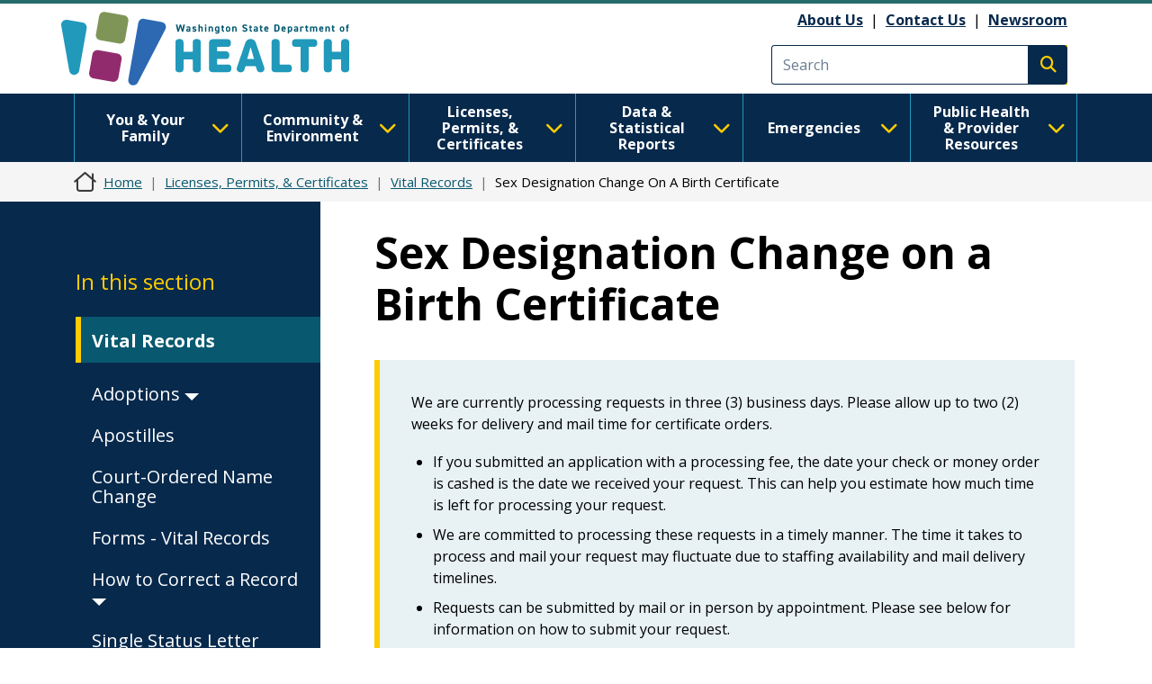

--- FILE ---
content_type: text/css
request_url: https://doh.wa.gov/themes/drupalbase_custom/assets/styles/layout.css?t8s3r8
body_size: 4982
content:
/* Screen widths */
/* Site Colors */
/** Figma Colors **/
/** Global elements **/
.shadow {
  -webkit-box-shadow: 0px 4px 4px rgba(0, 0, 0, 0.25);
  -moz-box-shadow: 0px 4px 4px rgba(0, 0, 0, 0.25);
  box-shadow: 0px 4px 4px rgba(0, 0, 0, 0.25);
}
.shadow-2 {
  -webkit-box-shadow: 0px 8px 2px rgba(0, 0, 0, 0.25);
  -moz-box-shadow: 0px 8px 2px rgba(0, 0, 0, 0.25);
  box-shadow: 0px 8px 2px rgba(0, 0, 0, 0.25);
}
.no-shadow {
  -webkit-box-shadow: none;
  -moz-box-shadow: none;
  box-shadow: none;
}
body {
  /** Google Maps **/
  /**TOC sidenav pages**/
}
body #block-howdoi {
  font-size: 1.8rem;
}
body #block-howdoi h3 {
  margin-top: 0;
}
body #block-howdoi .row > * {
  display: flex;
  flex-direction: column;
  margin-bottom: 56px;
  padding: 0 16px;
}
body #block-howdoi .row > * p:last-child {
  margin-top: auto;
}
body #block-howdoi .fas,
body #block-howdoi .fal,
body #block-howdoi .fad,
body #block-howdoi .far {
  font-size: 5rem;
}
body #block-howdoi .btn {
  margin-bottom: 0;
}
body #block-covid19information-2 {
  margin-bottom: 0;
  position: relative;
}
@media screen and (max-width: 767px) {
  body #block-covid19information-2 {
    margin-bottom: 225px !important;
  }
}
@media screen and (max-width: 600px) {
  body #block-covid19information-2 {
    margin-bottom: 200px !important;
  }
}
@media screen and (max-width: 375px) {
  body #block-covid19information-2 {
    margin-bottom: 290px !important;
  }
}
body #block-covid19information-2 h2 {
  margin-bottom: 56px;
}
@media screen and (max-width: 767px) {
  body #block-covid19information-2 h2 {
    margin-bottom: 20px;
  }
}
body #block-covid19information-2 .card strong {
  font-size: 40px;
  color: #932A6E;
}
body #block-covid19information-2 > .row {
  margin-left: 220px;
}
@media screen and (max-width: 1399px) {
  body #block-covid19information-2 > .row {
    margin-left: 0;
  }
}
body #block-covid19information-2 > .row:before {
  content: '\e4a8';
  font-family: "Font Awesome 6 Pro";
  font-size: 25rem;
  font-weight: 300;
  display: block;
  position: absolute;
  left: -80px;
  top: 50%;
}
@media screen and (max-width: 1399px) {
  body #block-covid19information-2 > .row:before {
    display: none;
  }
}
body #block-covid19information-2 ul {
  margin-bottom: 0;
}
body #block-covid19information-2 .card {
  padding: 40px 12px;
  margin-right: 40px;
  position: absolute;
  text-align: center;
}
@media screen and (max-width: 991px) {
  body #block-covid19information-2 .card {
    margin: 0;
  }
}
@media screen and (max-width: 767px) {
  body #block-covid19information-2 .card {
    margin-top: 18px;
    left: 15px;
    right: 15px;
  }
}
body #block-covid19information-2 .card h3 {
  color: #08586F !important;
  margin-top: 0;
}
body #block-covid19information-2 .card * {
  margin-bottom: 17px;
}
body #block-covid19information-2 .card *:last-child {
  margin-bottom: 0;
}
body #block-covid19information-2 .card p {
  padding: 0 12px;
}
body #block-covid19information-2 .card a,
body #block-covid19information-2 .card .nav-link {
  color: #000;
}
body #block-covid19information-2 .card a:hover,
body #block-covid19information-2 .card .nav-link:hover,
body #block-covid19information-2 .card a:focus,
body #block-covid19information-2 .card .nav-link:focus {
  color: #932A6E;
}
body #block-covid19information-2 .card a:visited,
body #block-covid19information-2 .card .nav-link:visited {
  color: #581B51;
}
body .view-adolescent-health-hub {
  margin-top: 24px;
}
body .view-adolescent-health-hub .views-exposed-form {
  background: #eee;
  padding: 11px;
}
body .view-adolescent-health-hub .views-exposed-form .fieldgroup .form-checkboxes {
  display: flex;
}
@media screen and (max-width: 767px) {
  body .view-adolescent-health-hub .views-exposed-form .fieldgroup .form-checkboxes {
    display: block;
  }
}
body .view-adolescent-health-hub .views-exposed-form .fieldgroup .form-checkboxes .checkbox {
  padding: 6px 10px 6px 31px;
  border-radius: 6px;
  margin: 6px;
  color: #ffffff;
}
body .view-adolescent-health-hub .views-exposed-form .fieldgroup .form-checkboxes .form-item-category-2769,
body .view-adolescent-health-hub .views-exposed-form .fieldgroup .form-checkboxes .form-item-category-2828 {
  background-color: #dabcaa;
  color: #000000;
  font-weight: bold;
}
body .view-adolescent-health-hub .views-exposed-form .fieldgroup .form-checkboxes .form-item-category-2770,
body .view-adolescent-health-hub .views-exposed-form .fieldgroup .form-checkboxes .form-item-category-2829 {
  background-color: #A1B391;
  color: #000000;
  font-weight: bold;
}
body .view-adolescent-health-hub .views-exposed-form .fieldgroup .form-checkboxes .form-item-category-2771,
body .view-adolescent-health-hub .views-exposed-form .fieldgroup .form-checkboxes .form-item-category-2830 {
  background-color: #122639;
  font-weight: bold;
}
body .view-adolescent-health-hub .views-exposed-form .fieldgroup .form-checkboxes .form-item-category-2772,
body .view-adolescent-health-hub .views-exposed-form .fieldgroup .form-checkboxes .form-item-category-2831 {
  background-color: #c0abcd;
  color: #000000;
  font-weight: bold;
}
body .view-adolescent-health-hub .views-exposed-form .fieldgroup .form-checkboxes .form-item-category-2773,
body .view-adolescent-health-hub .views-exposed-form .fieldgroup .form-checkboxes .form-item-category-2832 {
  background-color: #C36E54;
  color: #000000;
  font-weight: bold;
}
body .view-adolescent-health-hub .views-exposed-form .form-actions {
  margin-left: auto;
}
@media screen and (max-width: 767px) {
  body .view-adolescent-health-hub .views-exposed-form .form-actions {
    margin-left: inherit;
  }
}
body .view-adolescent-health-hub .ah-card {
  position: relative;
  padding: 36px 24px;
  margin: 16px 0;
}
body .view-adolescent-health-hub .ah-card h2 {
  margin: 0;
  font-size: 2.8rem;
}
body .view-adolescent-health-hub .ah-card h2 a,
body .view-adolescent-health-hub .ah-card h2 a:visited {
  text-decoration: none;
}
body .view-adolescent-health-hub .ah-card .icon {
  display: block;
  width: fit-content;
  margin: 4px 0;
  background-color: #eee;
  border-radius: 8px;
  padding: 6px 8px;
  font-size: 1.4rem;
}
body .view-adolescent-health-hub .ah-card .icon i {
  margin-right: 4px;
}
body .view-adolescent-health-hub .ah-card .ah-link {
  cursor: pointer;
  transition: border-color 200ms;
}
body .view-adolescent-health-hub .ah-card .ah-link::before {
  content: '';
  z-index: 1;
  position: absolute;
  top: 0;
  bottom: 0;
  left: 0;
  right: 0;
  width: 100%;
  border-radius: 12px;
}
body .view-adolescent-health-hub .ah-card .ah-link:hover::before {
  box-shadow: 2px 2px 5px gray;
}
body .view-adolescent-health-hub .ah-card .ah-link:focus {
  outline: none;
}
body .view-adolescent-health-hub .ah-card .ah-link:focus::before {
  box-shadow: 2px 2px 5px gray;
}
body .view-adolescent-health-hub .ah-card .category {
  margin-bottom: 0px !important;
  width: fit-content;
  padding: 0px 5px;
  color: #fff;
  font-size: 1.2rem;
  font-weight: bold;
}
body .view-adolescent-health-hub .mental_and_behavioral_health h2 a,
body .view-adolescent-health-hub .category-2830 h2 a {
  color: #000000;
}
body .view-adolescent-health-hub .mental_and_behavioral_health .ah-link::before,
body .view-adolescent-health-hub .category-2830 .ah-link::before {
  border: 3px solid #122639;
}
body .view-adolescent-health-hub .mental_and_behavioral_health .category,
body .view-adolescent-health-hub .category-2830 .category {
  background-color: #122639;
}
body .view-adolescent-health-hub .sexual_and_reproductive_health h2 a,
body .view-adolescent-health-hub .category-2831 h2 a {
  color: #000000;
}
body .view-adolescent-health-hub .sexual_and_reproductive_health .ah-link::before,
body .view-adolescent-health-hub .category-2831 .ah-link::before {
  border: 3px solid #c0abcd;
}
body .view-adolescent-health-hub .sexual_and_reproductive_health .category,
body .view-adolescent-health-hub .category-2831 .category {
  background-color: #c0abcd;
  color: #000000;
}
body .view-adolescent-health-hub .dating_relationships_and_safety h2 a,
body .view-adolescent-health-hub .category-2828 h2 a {
  color: #000000;
}
body .view-adolescent-health-hub .dating_relationships_and_safety .ah-link::before,
body .view-adolescent-health-hub .category-2828 .ah-link::before {
  border: 3px solid #dabcaa;
}
body .view-adolescent-health-hub .dating_relationships_and_safety .category,
body .view-adolescent-health-hub .category-2828 .category {
  background-color: #dabcaa;
  color: #000000;
}
body .view-adolescent-health-hub .healthcare_rights_and_access h2 a,
body .view-adolescent-health-hub .category-2829 h2 a {
  color: #000000;
}
body .view-adolescent-health-hub .healthcare_rights_and_access .ah-link::before,
body .view-adolescent-health-hub .category-2829 .ah-link::before {
  border: 3px solid #A1B391;
}
body .view-adolescent-health-hub .healthcare_rights_and_access .category,
body .view-adolescent-health-hub .category-2829 .category {
  background-color: #A1B391;
  color: #000000;
}
body .view-adolescent-health-hub .whole_body_health h2 a,
body .view-adolescent-health-hub .category-2832 h2 a {
  color: #000000;
}
body .view-adolescent-health-hub .whole_body_health .ah-link::before,
body .view-adolescent-health-hub .category-2832 .ah-link::before {
  border: 3px solid #C36E54;
}
body .view-adolescent-health-hub .whole_body_health .category,
body .view-adolescent-health-hub .category-2832 .category {
  background-color: #C36E54;
  color: #000000;
}
body #block-lead-drinkingwater #lead-results thead {
  color: #581B51;
  font-weight: bold;
}
body #block-views-block-rule-making-activity-block-rule-making-activity table p {
  word-break: normal;
}
body .webform-submission-form legend,
body .webform-submission-form label,
body .webform-submission-form summary {
  font-size: 18px;
}
body #block-subscribeforupdates-2,
body #block-tweetswadepthealth,
body #block-drupalbase-custom-tweetswadepthealth,
body #block-drupalbase-custom-tweetswadepthealth-2 {
  padding-left: 0;
  padding-right: 29px;
}
@media screen and (max-width: 991px) {
  body #block-subscribeforupdates-2,
  body #block-tweetswadepthealth,
  body #block-drupalbase-custom-tweetswadepthealth,
  body #block-drupalbase-custom-tweetswadepthealth-2 {
    padding-left: 12px;
    padding-right: 12px;
    margin-bottom: 54px;
  }
}
body #block-tweetswadepthealth h2,
body #block-drupalbase-custom-tweetswadepthealth h2,
body #block-drupalbase-custom-tweetswadepthealth-2 h2 {
  margin-top: 0;
}
body.path-frontpage .block-full-width.block-footer {
  margin-bottom: 0;
}
body #block-views-block-news-block-1 {
  padding-top: 32px;
}
@media screen and (max-width: 767px) {
  body #block-views-block-news-block-1 {
    text-align: center;
  }
  body #block-views-block-news-block-1 h2 {
    margin-bottom: 16px;
  }
}
body #block-views-block-news-block-1 #views-bootstrap-news-block-1 .row {
  --bs-gutter-y: 2rem;
}
@media screen and (max-width: 991px) {
  body #block-views-block-news-block-1 #views-bootstrap-news-block-1 .row {
    margin-top: 24px;
  }
}
@media screen and (max-width: 767px) {
  body #block-views-block-news-block-1 #views-bootstrap-news-block-1 .row .col-12:nth-child(3),
  body #block-views-block-news-block-1 #views-bootstrap-news-block-1 .row .col-12:nth-child(4) {
    display: none;
  }
}
body #block-views-block-news-block-1 #views-bootstrap-news-block-1 .views-field {
  height: 100%;
}
body #block-views-block-news-block-1 .view-header {
  position: relative;
}
body #block-views-block-news-block-1 .view-header .btn.btn-primary {
  position: absolute;
  top: -82px;
  right: 0;
}
@media screen and (max-width: 991px) {
  body #block-views-block-news-block-1 .view-header .btn.btn-primary {
    position: relative;
    top: initial;
    right: initial;
  }
}
body #block-aboutusblock1 {
  margin-bottom: 0 !important;
}
body #block-views-block-meetings-and-events-block-1,
body .block-views-blockmeetings-and-events-block-1 {
  margin-bottom: 56px;
}
body #block-views-block-meetings-and-events-block-1 h2,
body .block-views-blockmeetings-and-events-block-1 h2 {
  margin-bottom: 0;
}
body #block-views-block-meetings-and-events-block-1 h3,
body .block-views-blockmeetings-and-events-block-1 h3 {
  margin-top: 0;
}
@media screen and (max-width: 767px) {
  body #block-views-block-meetings-and-events-block-1 #views-bootstrap-meetings-and-events-block-1 .col-12,
  body .block-views-blockmeetings-and-events-block-1 #views-bootstrap-meetings-and-events-block-1 .col-12 {
    padding: 0 12px;
  }
  body #block-views-block-meetings-and-events-block-1 #views-bootstrap-meetings-and-events-block-1 .col-12:not(:first-child),
  body .block-views-blockmeetings-and-events-block-1 #views-bootstrap-meetings-and-events-block-1 .col-12:not(:first-child) {
    display: none;
  }
  body #block-views-block-meetings-and-events-block-1 #views-bootstrap-meetings-and-events-block-1 .col-12 .inner,
  body .block-views-blockmeetings-and-events-block-1 #views-bootstrap-meetings-and-events-block-1 .col-12 .inner {
    background-color: #F5F5F5;
  }
}
body #block-views-block-meetings-and-events-block-1 .view-header,
body .block-views-blockmeetings-and-events-block-1 .view-header {
  margin-bottom: 36px;
  position: relative;
}
@media screen and (max-width: 600px) {
  body #block-views-block-meetings-and-events-block-1 .view-header .btn,
  body .block-views-blockmeetings-and-events-block-1 .view-header .btn {
    float: none;
    width: 100%;
    margin: 10px 0;
  }
}
body #block-views-block-meetings-and-events-block-1 .inner,
body .block-views-blockmeetings-and-events-block-1 .inner {
  border-top: 10px solid #FFCC00;
  padding: 19px;
}
body #block-views-block-meetings-and-events-block-1 .inner > *,
body .block-views-blockmeetings-and-events-block-1 .inner > * {
  margin-bottom: 8px;
}
body #block-views-block-meetings-and-events-block-1 .inner i,
body .block-views-blockmeetings-and-events-block-1 .inner i {
  color: #2699BB;
  margin-right: 12px;
  margin-top: 3px;
  width: 18px;
}
body #block-transformation-block {
  padding-top: 0;
}
body #block-transformation-block h2 {
  text-align: center;
  margin: 12px 0;
}
body #block-transformation-block h3 {
  margin-bottom: 24px;
}
body #block-transformation-block .col-sidebar {
  width: 33.33333333%;
}
@media screen and (max-width: 767px) {
  body #block-transformation-block .col-sidebar {
    width: 100%;
  }
}
body #block-transformation-block .col-main {
  width: 66.66666667%;
}
@media screen and (max-width: 767px) {
  body #block-transformation-block .col-main {
    width: 100%;
  }
}
body #block-transformation-block ul {
  display: flex;
  flex-wrap: wrap;
  justify-content: center;
}
@media screen and (max-width: 767px) {
  body #block-transformation-block ul {
    padding-left: 0;
  }
}
body #block-transformation-block ul li {
  list-style: none;
  width: 20%;
  padding: 0 12px 12px 12px;
}
@media screen and (max-width: 1199px) {
  body #block-transformation-block ul li {
    width: 33.3333333%;
  }
}
@media screen and (max-width: 767px) {
  body #block-transformation-block ul li {
    width: 50%;
  }
}
body #block-transformation-block ul li .icon {
  width: 80px;
  height: 80px;
  border-radius: 40px;
  margin: auto;
}
body #block-transformation-block ul li .icon.hw {
  background-image: url('/sites/default/files/2023-01-images/priority-icon-1.png');
}
body #block-transformation-block ul li .icon.hswt {
  background-image: url('/sites/default/files/2023-01-images/priority-icon-2.png');
}
body #block-transformation-block ul li .icon.eh {
  background-image: url('/sites/default/files/2023-01-images/priority-icon-3.png');
}
body #block-transformation-block ul li .icon.err {
  background-image: url('/sites/default/files/2023-01-images/priority-icon-4.png');
}
body #block-transformation-block ul li .icon.goh {
  background-image: url('/sites/default/files/2023-01-images/priority-icon-5.png');
}
body .node--view-mode-section-view .two-col .col-first,
body .node--view-mode-section-view .two-col .col-second {
  border-left: 10px solid #FFCC00;
  padding-left: 24px;
  height: fit-content;
}
body .node--view-mode-section-view .two-col .col-first h2:not(:first-child),
body .node--view-mode-section-view .two-col .col-second h2:not(:first-child) {
  margin-top: 36px;
}
body .node--view-mode-section-view .two-col .col-first h2,
body .node--view-mode-section-view .two-col .col-second h2 {
  margin: 0;
}
body .node--view-mode-section-view .two-col .col-first h2 a,
body .node--view-mode-section-view .two-col .col-second h2 a,
body .node--view-mode-section-view .two-col .col-first h2 a:visited,
body .node--view-mode-section-view .two-col .col-second h2 a:visited {
  color: #08586F;
  text-decoration-line: underline;
  text-decoration-thickness: 2px;
  text-underline-offset: 0.5rem;
}
body .node--view-mode-section-view .two-col .col-first h2 a:hover,
body .node--view-mode-section-view .two-col .col-second h2 a:hover {
  text-decoration: none;
  color: #581B51;
}
body .node--view-mode-section-view .two-col .col-first ol,
body .node--view-mode-section-view .two-col .col-second ol,
body .node--view-mode-section-view .two-col .col-first ul,
body .node--view-mode-section-view .two-col .col-second ul {
  margin-left: 1rem;
}
body.page-node-17034 h1.title,
body.page-node-17035 h1.title,
body.page-node-17036 h1.title,
body.page-node-17037 h1.title,
body.page-node-17038 h1.title {
  display: flex;
  align-items: baseline;
}
body.page-node-17034 h1.title:before,
body.page-node-17035 h1.title:before,
body.page-node-17036 h1.title:before,
body.page-node-17037 h1.title:before,
body.page-node-17038 h1.title:before {
  content: '';
  width: 110px;
  height: 60px;
  margin-right: 8px;
}
body.page-node-17034 h1.title:before {
  background: url('../images/priority-icon-1-noring.png') center center no-repeat;
}
body.page-node-17035 h1.title:before {
  background: url('../images/priority-icon-2-noring.png') center center no-repeat;
}
body.page-node-17036 h1.title:before {
  background: url('../images/priority-icon-3-noring.png') center center no-repeat;
}
body.page-node-17037 h1.title:before {
  background: url('../images/priority-icon-4-noring.png') center center no-repeat;
}
body.page-node-17038 h1.title:before {
  background: url('../images/priority-icon-5-noring.png') center center no-repeat;
}
@media screen and (max-width: 767px) {
  body.page-node-8509 .col-sm-6 {
    width: 100%;
  }
}
body .view-news-doh-newsroom .form-item-langcode label:before {
  content: "\f0ac";
  font-family: "Font Awesome 6 Pro";
  font-weight: 500;
  padding-right: 10px;
}
body .view-news-doh-newsroom .form-item-langcode .form-select {
  padding-right: 3rem;
}
body.page-node-14362 .iframe-container,
body.page-node-16601 .iframe-container {
  position: relative;
  overflow: hidden;
  width: 100%;
  padding-top: 64%;
  /* 16:9 Aspect Ratio (divide 9 by 16 = 0.5625) */
}
body.page-node-14362 .responsive-iframe,
body.page-node-16601 .responsive-iframe {
  position: absolute;
  top: 0;
  left: 0;
  bottom: 0;
  right: 0;
  width: 100%;
  height: 100%;
}
body.page-node-14362 .block-title,
body.page-node-16601 .block-title {
  display: none;
}
body.page-node-14362 .top-bar,
body.page-node-16601 .top-bar {
  margin-bottom: 24px;
}
body.page-node-14362 .top-bar h4,
body.page-node-16601 .top-bar h4 {
  font-weight: bold;
}
body.page-node-14362 .top-bar .col-second,
body.page-node-16601 .top-bar .col-second {
  border-left: 1px solid #ccc;
  border-right: 1px solid #ccc;
}
body.page-node-14362 .top-bar .fa-lg,
body.page-node-16601 .top-bar .fa-lg {
  font-size: 2.3em;
}
body.page-node-14362 .top-bar .col-4 p a,
body.page-node-16601 .top-bar .col-4 p a {
  text-decoration: none;
}
body.page-node-14362 .top-bar .col-first .fa-lg,
body.page-node-16601 .top-bar .col-first .fa-lg {
  margin-left: 0.2em;
}
body.page-node-14362 .top-bar .col-4 a:hover,
body.page-node-16601 .top-bar .col-4 a:hover,
body.page-node-14362 .top-bar .col-4 a:hover .fa-lg,
body.page-node-16601 .top-bar .col-4 a:hover .fa-lg {
  color: #23527c;
}
body.page-node-14362 .cases-wrapper.alert,
body.page-node-16601 .cases-wrapper.alert {
  color: #575757;
}
body.page-node-14362 .cases-wrapper .case-title,
body.page-node-16601 .cases-wrapper .case-title {
  font-size: 14px;
  font-weight: bold;
}
body.page-node-14362 .cases-wrapper .cases,
body.page-node-16601 .cases-wrapper .cases,
body.page-node-14362 .cases-wrapper .hospital,
body.page-node-16601 .cases-wrapper .hospital {
  font-size: 18px;
}
body.page-node-14362 .cases-wrapper .cases-number,
body.page-node-16601 .cases-wrapper .cases-number,
body.page-node-14362 .cases-wrapper .hospital-number,
body.page-node-16601 .cases-wrapper .hospital-number {
  font-size: 24px;
  font-weight: 300;
}
body.page-node-14362 .data-wrapper .fontawesome-icon-inline,
body.page-node-16601 .data-wrapper .fontawesome-icon-inline {
  font-size: 3em;
  float: left;
  margin-right: 12px;
}
body.page-node-14362 .data-wrapper .fontawesome-icon-inline .fa-lg,
body.page-node-16601 .data-wrapper .fontawesome-icon-inline .fa-lg {
  font-size: 1em;
}
body.page-node-14362 .data-wrapper,
body.page-node-16601 .data-wrapper {
  border: 1px solid #B0A999;
  border-radius: 4px;
  padding: 15px;
  background-color: #FCF5E3;
  margin-bottom: 20px;
}
body.page-node-14362 .data-wrapper .maps-wrap,
body.page-node-16601 .data-wrapper .maps-wrap {
  margin-left: 4.4em;
}
body.page-node-14362 .flyer-wrapper .ckeditor-accordion-container,
body.page-node-16601 .flyer-wrapper .ckeditor-accordion-container {
  font-size: 14px;
  width: 300px;
  margin: auto;
}
body.page-node-14362 html body .main-container .row section .region-content .flyer-wrapper p,
body.page-node-16601 html body .main-container .row section .region-content .flyer-wrapper p {
  margin-bottom: 8px;
  margin-top: 24px;
}
body.page-node-14362 .noshow,
body.page-node-16601 .noshow {
  display: none;
}
body.page-node-14362 .english .en,
body.page-node-16601 .english .en {
  display: block;
}
body.page-node-14362 .spanish .es,
body.page-node-16601 .spanish .es {
  display: block;
}
body.page-node-14362 .arabic .ar,
body.page-node-16601 .arabic .ar {
  display: block;
}
body.page-node-14362 .chinese-sim .ch-sim,
body.page-node-16601 .chinese-sim .ch-sim {
  display: block;
}
body.page-node-14362 .chinese-trd .ch-trd,
body.page-node-16601 .chinese-trd .ch-trd {
  display: block;
}
body.page-node-14362 .khmer .kh,
body.page-node-16601 .khmer .kh {
  display: block;
}
body.page-node-14362 .korean .ko,
body.page-node-16601 .korean .ko {
  display: block;
}
body.page-node-14362 .punjabi .pu,
body.page-node-16601 .punjabi .pu {
  display: block;
}
body.page-node-14362 .russian .ru,
body.page-node-16601 .russian .ru {
  display: block;
}
body.page-node-14362 .somali .so,
body.page-node-16601 .somali .so {
  display: block;
}
body.page-node-14362 .tagalog .ta,
body.page-node-16601 .tagalog .ta {
  display: block;
}
body.page-node-14362 .ukranian .uk,
body.page-node-16601 .ukranian .uk {
  display: block;
}
body.page-node-14362 .vietnamese .vi,
body.page-node-16601 .vietnamese .vi {
  display: block;
}
body.page-node-17319 .iframe-container {
  position: relative;
  overflow: hidden;
  width: 100%;
  padding-top: 64%;
  /* 16:9 Aspect Ratio (divide 9 by 16 = 0.5625) */
}
body.page-node-17319 .responsive-iframe {
  position: absolute;
  top: 0;
  left: 0;
  bottom: 0;
  right: 0;
  width: 100%;
  height: 100%;
}
body .geolocation-map-container h2,
body .geolocation-map-container h3,
body .geolocation-map-container h4 {
  font-size: 2rem;
  margin-top: 0;
  margin-bottom: 0.9rem;
}
@media screen and (min-width: 992px) {
  body #sidenavigation-menu {
    width: 30%;
    float: left;
  }
}
@media screen and (min-width: 992px) {
  body #sidenavigation-menu .accordion .accordion-item .accordion-header {
    display: none;
  }
}
body #sidenavigation-menu .accordion .accordion-item .accordion-collapse {
  border: 0;
  box-shadow: none;
}
@media screen and (min-width: 992px) {
  body #sidenavigation-menu .accordion .accordion-item .accordion-collapse {
    display: block;
    border: 0;
    padding: 0;
  }
}
body #sidenavigation-menu .accordion .accordion-item .accordion-collapse .accordion-body .h3 {
  margin-top: 0;
  padding-top: 0;
}
body #sidenavigation-menu .accordion .accordion-item .accordion-collapse .accordion-body a:hover {
  background-color: #f5f5f5;
}
body #sidenavigation-menu .accordion .accordion-item .accordion-collapse .accordion-body .first-level {
  overflow-y: auto;
  height: 100vh;
  scrollbar-gutter: stable;
}
body #sidenavigation-menu .accordion .accordion-item .accordion-collapse .accordion-body .first-level .list-group-item a {
  text-decoration: none;
  padding: 8px 16px;
  margin-right: 12px;
}
body #sidenavigation-menu .accordion .accordion-item .accordion-collapse .accordion-body .first-level .list-group-item a:hover {
  text-decoration: underline;
}
body #sidenavigation-menu .accordion .accordion-item .accordion-collapse .accordion-body .first-level .list-group-item a:visited {
  color: #08586F;
}
body #sidenavigation-menu .accordion .accordion-item .accordion-collapse .accordion-body .first-level .list-group-item .second-level {
  border-radius: 0;
  margin: 0 12px;
  max-height: 0px;
  transition: max-height 0.2s ease-in-out;
  -webkit-transition: max-height 0.2s ease-in-out;
  visibility: hidden;
}
body #sidenavigation-menu .accordion .accordion-item .accordion-collapse .accordion-body .first-level .list-group-item .second-level li {
  padding: 0;
  border: 0;
  visibility: hidden;
  transition: all 0.2s;
}
body #sidenavigation-menu .accordion .accordion-item .accordion-collapse .accordion-body .first-level .list-group-item:hover .second-level,
body #sidenavigation-menu .accordion .accordion-item .accordion-collapse .accordion-body .first-level .list-group-item:active .second-level,
body #sidenavigation-menu .accordion .accordion-item .accordion-collapse .accordion-body .first-level .list-group-item:focus .second-level,
body #sidenavigation-menu .accordion .accordion-item .accordion-collapse .accordion-body .first-level .list-group-item:focus-within .second-level,
body #sidenavigation-menu .accordion .accordion-item .accordion-collapse .accordion-body .first-level .list-group-item:focus-visible .second-level {
  max-height: 100vh;
  transition: max-height 0.75s ease-in-out;
  -webkit-transition: max-height 0.75s ease-in-out;
  transition-delay: 500ms;
  visibility: visible;
}
body #sidenavigation-menu .accordion .accordion-item .accordion-collapse .accordion-body .first-level .list-group-item:hover .second-level li,
body #sidenavigation-menu .accordion .accordion-item .accordion-collapse .accordion-body .first-level .list-group-item:active .second-level li,
body #sidenavigation-menu .accordion .accordion-item .accordion-collapse .accordion-body .first-level .list-group-item:focus .second-level li,
body #sidenavigation-menu .accordion .accordion-item .accordion-collapse .accordion-body .first-level .list-group-item:focus-within .second-level li,
body #sidenavigation-menu .accordion .accordion-item .accordion-collapse .accordion-body .first-level .list-group-item:focus-visible .second-level li {
  visibility: visible;
  transition: all 0.75s;
  transition-delay: 800ms;
}
body #sidenavigation-menu .accordion .accordion-item .accordion-collapse .accordion-body .first-level .list-group-item.heading-1 {
  padding-left: 0;
}
body #sidenavigation-menu .accordion .accordion-item .accordion-collapse .accordion-body .first-level .open .second-level {
  max-height: 100vh;
  transition: max-height 0.75s ease-in-out;
  -webkit-transition: max-height 0.75s ease-in-out;
  transition-delay: 500ms;
  visibility: visible;
}
body #sidenavigation-menu .accordion .accordion-item .accordion-collapse .accordion-body .first-level .open .second-level li {
  visibility: visible;
  transition: all 0.75s;
}
body #sidenavigation-menu .accordion .accordion-item .accordion-collapse .accordion-body .first-level .more:after {
  font-size: 2.2rem;
  color: #07294C;
  content: "\f0d7";
  border: none;
  font-family: "Font Awesome 6 Pro";
  font-weight: 700;
  padding: 0 8px;
  position: absolute;
  border-radius: 0 4px 4px 0;
  top: 16px;
  right: 0;
  bottom: 0;
}
body #sidenavigation-menu .accordion .accordion-item .accordion-collapse .accordion-body .first-level .more.open:after {
  content: "\f0d8";
}
body #sidenavigation-menu .accordion .accordion-item .accordion-collapse .accordion-body .first-level .more:hover:after,
body #sidenavigation-menu .accordion .accordion-item .accordion-collapse .accordion-body .first-level .more:active:after,
body #sidenavigation-menu .accordion .accordion-item .accordion-collapse .accordion-body .first-level .more:focus:after,
body #sidenavigation-menu .accordion .accordion-item .accordion-collapse .accordion-body .first-level .more:focus-within:after,
body #sidenavigation-menu .accordion .accordion-item .accordion-collapse .accordion-body .first-level .more:focus-visible:after {
  content: "\f0d8";
}
body #sidenavigation-menu .accordion .accordion-item .accordion-collapse .accordion-body .highlight {
  background-color: #f5f5f5;
}
body #sidenavigation-menu .accordion .accordion-item .accordion-collapse .accordion-body .highlight ul,
body #sidenavigation-menu .accordion .accordion-item .accordion-collapse .accordion-body .highlight li {
  background-color: #f5f5f5;
}
@media screen and (min-width: 992px) {
  body #sidenavigation-menu ~ #block-drupalbase-custom-content {
    width: 70%;
    float: right;
  }
}
body #sidenavigation-menu.sticky {
  position: sticky;
  top: 0;
  z-index: 1;
  background: #ffffff;
  width: 100%;
}
body #sidenavigation-menu.fixed {
  position: fixed;
  top: 1em;
  z-index: 1;
  background: #ffffff;
  width: 400px;
}
@media screen and (max-width: 1399px) {
  body #sidenavigation-menu.fixed {
    width: 340px;
  }
}
@media screen and (max-width: 1199px) {
  body #sidenavigation-menu.fixed {
    width: 30vw;
    left: 1em;
  }
}
@media screen and (max-width: 991px) {
  body #sidenavigation-menu.fixed {
    width: 710px;
    top: 0;
    left: auto;
  }
}
body .region-content:has(#sidenavigation-menu) {
  display: block;
}
@media screen and (min-width: 992px) {
  body .region-content:has(#sidenavigation-menu) #block-drupalbase-custom-page-title {
    width: 70%;
    float: right;
  }
}
@media screen and (min-width: 992px) {
  body .region-content:has(#sidenavigation-menu) nav.tabs {
    width: 70%;
    float: right;
  }
}


--- FILE ---
content_type: text/css
request_url: https://doh.wa.gov/themes/drupalbase_custom/assets/styles/navigation.css?t8s3r8
body_size: 3508
content:
/* Screen widths */
/* Site Colors */
/** Figma Colors **/
/** Global elements **/
.shadow {
  -webkit-box-shadow: 0px 4px 4px rgba(0, 0, 0, 0.25);
  -moz-box-shadow: 0px 4px 4px rgba(0, 0, 0, 0.25);
  box-shadow: 0px 4px 4px rgba(0, 0, 0, 0.25);
}
.shadow-2 {
  -webkit-box-shadow: 0px 8px 2px rgba(0, 0, 0, 0.25);
  -moz-box-shadow: 0px 8px 2px rgba(0, 0, 0, 0.25);
  box-shadow: 0px 8px 2px rgba(0, 0, 0, 0.25);
}
.no-shadow {
  -webkit-box-shadow: none;
  -moz-box-shadow: none;
  box-shadow: none;
}
#header {
  background-color: #FFFFFF;
  border: 0;
}
@media screen and (max-width: 767px) {
  #header .header-wrapper {
    margin-bottom: 10px;
  }
}
#header .region-header {
  display: grid;
  grid-template-columns: 375px auto;
  padding: 0;
}
@media screen and (max-width: 767px) {
  #header .region-header {
    grid-template-columns: 1fr;
    margin: 0 12px;
    width: 75%;
  }
}
#header .region-header .navbar-brand {
  padding: 0;
  height: auto;
  grid-row: 1 / span 2;
}
@media screen and (max-width: 991px) {
  #header .region-header .navbar-brand {
    grid-row: 1;
  }
}
#header .region-header .navbar-brand img {
  height: 10rem;
}
@media screen and (max-width: 767px) {
  #header .region-header .navbar-brand img {
    height: auto;
    width: 100%;
  }
}
@media screen and (max-width: 375px) {
  #header .region-header .navbar-brand img {
    width: 75%;
  }
}
#header .mb-3 {
  margin-bottom: 0!important;
}
#header #block-utilitylinks p {
  margin: 0;
  color: #000;
}
#header #block-utilitylinks a,
#header #block-utilitylinks a:hover,
#header #block-utilitylinks a:focus,
#header #block-utilitylinks a:visited {
  color: #07294C;
  font-weight: 700;
}
@media screen and (max-width: 767px) {
  #header .search-block-form {
    justify-content: center !important;
  }
}
#header .search-block-form form {
  gap: 0 !important;
  padding-right: 0;
}
#header .search-block-form form .js-form-item {
  margin-right: 0;
  padding: 0;
}
#header .search-block-form .form-search {
  font-size: 1.6rem;
  border-color: #07294C;
  border-right: 0;
  border-top-right-radius: 0;
  border-bottom-right-radius: 0;
  width: 28.5rem;
  height: 4.4rem;
}
@media screen and (max-width: 1024px) {
  #header .search-block-form .form-search {
    width: 19rem;
  }
}
@media screen and (max-width: 767px) {
  #header .search-block-form .form-search {
    width: auto;
  }
}
@media screen and (max-width: 600px) {
  #header .search-block-form .form-search {
    width: 100%;
  }
}
#header .search-block-form .form-search::placeholder {
  content: "Search";
  color: #6B7C8F;
}
#header .search-block-form .form-actions {
  position: relative;
  align-self: initial;
  padding: 0;
}
#header .search-block-form .form-actions .form-submit {
  position: relative;
  border: 0;
  border-radius: 0;
  width: 4.4rem;
  overflow: hidden;
  margin-right: 0;
  margin-bottom: 0;
  height: 4.4rem;
  padding: 0;
}
#header .search-block-form .form-actions .form-submit:after {
  position: absolute;
  left: 0;
  top: 0;
  content: "\f002";
  font-family: "Font Awesome 6 Pro";
  font-size: 1.8rem;
  color: #FFCC00;
  background: #07294C;
  border: 1px solid #07294C;
  border-radius: 0 0.375rem 0.375rem 0;
  padding: 0.375rem 1.3rem;
  height: 100%;
  width: 100%;
}
#header .search-block-form .form-actions .form-submit:hover::after {
  background-color: #08586F;
}
.nav-outer-wrapper {
  background-color: #07294C;
}
.nav-outer-wrapper #navbar-main {
  background: none;
  padding: 0;
  margin: 0;
  border: none;
}
.nav-outer-wrapper #navbar-main #navbar-top {
  background: none;
  padding: 0;
}
@media screen and (max-width: 991px) {
  .nav-outer-wrapper #navbar-main #navbar-top {
    justify-content: flex-start;
  }
}
.nav-outer-wrapper #navbar-main #navbar-top .responsive-menu-toggle-icon span.label {
  width: 100px;
  text-transform: none;
}
.nav-outer-wrapper .navbar {
  padding: 0;
  margin: 0;
  overflow: visible;
  border-radius: 0;
  border: 0;
  background: none;
}
@media screen and (max-width: 991px) {
  .nav-outer-wrapper .navbar {
    width: 100%;
    margin-left: 0;
    margin-right: 0;
    padding-left: 0;
  }
}
.nav-outer-wrapper .navbar.navbar-default {
  background-color: transparent;
}
@media screen and (max-width: 1199px) {
  .nav-outer-wrapper {
    border-top: 2px solid #07294C;
  }
}
.region-we-mega-menu .navbar-we-mega-menu .we-mega-menu-ul {
  display: flex;
  flex-wrap: nowrap;
  align-items: stretch;
  font-size: 1.6rem;
  padding-top: 1px;
}
.region-we-mega-menu .navbar-we-mega-menu .we-mega-menu-ul > li {
  border-right: 1px solid #2699BB;
  /** Dropdown icons & widths **/
}
.region-we-mega-menu .navbar-we-mega-menu .we-mega-menu-ul > li:first-of-type {
  border-left: 1px solid #2699BB;
}
.region-we-mega-menu .navbar-we-mega-menu .we-mega-menu-ul > li:hover,
.region-we-mega-menu .navbar-we-mega-menu .we-mega-menu-ul > li:focus {
  background-color: #FFFFFF;
  border: 4px solid #FFCC00;
  transform-style: preserve-3d;
  border-bottom: 5px solid #FFFFFF;
  margin-bottom: -4px;
}
.region-we-mega-menu .navbar-we-mega-menu .we-mega-menu-ul > li:hover a,
.region-we-mega-menu .navbar-we-mega-menu .we-mega-menu-ul > li:focus a,
.region-we-mega-menu .navbar-we-mega-menu .we-mega-menu-ul > li:hover a:hover,
.region-we-mega-menu .navbar-we-mega-menu .we-mega-menu-ul > li:focus a:hover,
.region-we-mega-menu .navbar-we-mega-menu .we-mega-menu-ul > li:hover a:focus,
.region-we-mega-menu .navbar-we-mega-menu .we-mega-menu-ul > li:focus a:focus {
  color: #07294C;
  padding: 3px 12px 7px 12px;
  background: none;
}
.region-we-mega-menu .navbar-we-mega-menu .we-mega-menu-ul > li.menu-item--expanded:after,
.region-we-mega-menu .navbar-we-mega-menu .we-mega-menu-ul > li.we-mega-menu-li.dropdown-menu:after {
  content: "\f107";
  font-family: "Font Awesome 6 Pro";
  font-size: 2.2rem;
  font-weight: 700;
  color: #FFCC00;
  margin-right: 1.2rem;
  align-self: center;
}
.region-we-mega-menu .navbar-we-mega-menu .we-mega-menu-ul > li a.we-mega-menu-li:after,
.region-we-mega-menu .navbar-we-mega-menu .we-mega-menu-ul > li a.we-mega-menu-li:before {
  display: none;
}
.region-we-mega-menu .navbar-we-mega-menu .we-mega-menu-ul > li .sub-nav,
.region-we-mega-menu .navbar-we-mega-menu .we-mega-menu-ul > li > .we-mega-menu-submenu {
  background-color: #FFFFFF;
  transform: translateZ(-10px);
  padding: 0;
  margin-left: -6px;
  -webkit-box-shadow: 0px 8px 2px rgba(0, 0, 0, 0.25);
  -moz-box-shadow: 0px 8px 2px rgba(0, 0, 0, 0.25);
  box-shadow: 0px 8px 2px rgba(0, 0, 0, 0.25);
}
.region-we-mega-menu .navbar-we-mega-menu .we-mega-menu-ul > li .sub-nav > .we-mega-menu-submenu-inner,
.region-we-mega-menu .navbar-we-mega-menu .we-mega-menu-ul > li > .we-mega-menu-submenu > .we-mega-menu-submenu-inner {
  border-top: 4px solid #FFCC00;
  padding: 24px;
  padding-top: 40px;
}
.region-we-mega-menu .navbar-we-mega-menu .we-mega-menu-ul > li .sub-nav > .we-mega-menu-submenu-inner > .we-mega-menu-row:before,
.region-we-mega-menu .navbar-we-mega-menu .we-mega-menu-ul > li > .we-mega-menu-submenu > .we-mega-menu-submenu-inner > .we-mega-menu-row:before {
  content: "\f002";
  font-family: "Font Awesome 6 Pro";
  font-weight: 300;
  background-color: #581B51;
  color: #FFFFFF;
  display: inline-flex;
  font-size: 3rem;
  width: 76px;
  height: 76px;
  border-radius: 38px;
  justify-content: center;
  align-items: center;
  margin: 8px;
  margin-top: 0;
}
.region-we-mega-menu .navbar-we-mega-menu .we-mega-menu-ul > li .sub-nav > .we-mega-menu-submenu-inner li,
.region-we-mega-menu .navbar-we-mega-menu .we-mega-menu-ul > li > .we-mega-menu-submenu > .we-mega-menu-submenu-inner li {
  width: 100%;
  margin: 12px 0;
}
.region-we-mega-menu .navbar-we-mega-menu .we-mega-menu-ul > li .sub-nav > .we-mega-menu-submenu-inner li:first-child,
.region-we-mega-menu .navbar-we-mega-menu .we-mega-menu-ul > li > .we-mega-menu-submenu > .we-mega-menu-submenu-inner li:first-child {
  margin-top: 0;
}
.region-we-mega-menu .navbar-we-mega-menu .we-mega-menu-ul > li .sub-nav > .we-mega-menu-submenu-inner li:last-child,
.region-we-mega-menu .navbar-we-mega-menu .we-mega-menu-ul > li > .we-mega-menu-submenu > .we-mega-menu-submenu-inner li:last-child {
  margin-bottom: 0;
}
.region-we-mega-menu .navbar-we-mega-menu .we-mega-menu-ul > li .sub-nav > .we-mega-menu-submenu-inner li a,
.region-we-mega-menu .navbar-we-mega-menu .we-mega-menu-ul > li > .we-mega-menu-submenu > .we-mega-menu-submenu-inner li a {
  color: #000;
  text-align: left;
  border-bottom: none;
  font-weight: 400;
  font-size: 16px;
  padding: 0 8px 0 16px;
}
.region-we-mega-menu .navbar-we-mega-menu .we-mega-menu-ul > li .sub-nav > .we-mega-menu-submenu-inner li a:hover,
.region-we-mega-menu .navbar-we-mega-menu .we-mega-menu-ul > li > .we-mega-menu-submenu > .we-mega-menu-submenu-inner li a:hover,
.region-we-mega-menu .navbar-we-mega-menu .we-mega-menu-ul > li .sub-nav > .we-mega-menu-submenu-inner li a:focus,
.region-we-mega-menu .navbar-we-mega-menu .we-mega-menu-ul > li > .we-mega-menu-submenu > .we-mega-menu-submenu-inner li a:focus {
  text-decoration: underline;
  color: #07294C;
}
.region-we-mega-menu .navbar-we-mega-menu .we-mega-menu-ul > li .sub-nav > .we-mega-menu-submenu-inner li .we-mega-menu-submenu-inner,
.region-we-mega-menu .navbar-we-mega-menu .we-mega-menu-ul > li > .we-mega-menu-submenu > .we-mega-menu-submenu-inner li .we-mega-menu-submenu-inner {
  margin-top: 24px;
}
.region-we-mega-menu .navbar-we-mega-menu .we-mega-menu-ul > li .sub-nav > .we-mega-menu-submenu-inner .we-mega-menu-row .we-mega-menu-col,
.region-we-mega-menu .navbar-we-mega-menu .we-mega-menu-ul > li > .we-mega-menu-submenu > .we-mega-menu-submenu-inner .we-mega-menu-row .we-mega-menu-col {
  margin: 0;
}
.region-we-mega-menu .navbar-we-mega-menu .we-mega-menu-ul > li .sub-nav > .we-mega-menu-submenu-inner .we-mega-menu-row .we-mega-menu-col.span3,
.region-we-mega-menu .navbar-we-mega-menu .we-mega-menu-ul > li > .we-mega-menu-submenu > .we-mega-menu-submenu-inner .we-mega-menu-row .we-mega-menu-col.span3 {
  flex: 0 0 calc((100% - 93px) / 4);
  width: calc((100% - 93px) / 4);
}
.region-we-mega-menu .navbar-we-mega-menu .we-mega-menu-ul > li .sub-nav > .we-mega-menu-submenu-inner .we-mega-menu-row .we-mega-menu-col.span4,
.region-we-mega-menu .navbar-we-mega-menu .we-mega-menu-ul > li > .we-mega-menu-submenu > .we-mega-menu-submenu-inner .we-mega-menu-row .we-mega-menu-col.span4 {
  flex: 0 0 calc((100% - 93px) / 3);
  width: calc((100% - 93px) / 3);
}
.region-we-mega-menu .navbar-we-mega-menu .we-mega-menu-ul > li .sub-nav > .we-mega-menu-submenu-inner .we-mega-menu-row .we-mega-menu-col:not(:last-child),
.region-we-mega-menu .navbar-we-mega-menu .we-mega-menu-ul > li > .we-mega-menu-submenu > .we-mega-menu-submenu-inner .we-mega-menu-row .we-mega-menu-col:not(:last-child) {
  border-right: 1px solid #581B51;
}
.region-we-mega-menu .navbar-we-mega-menu .we-mega-menu-ul > li:nth-child(1) > .we-mega-menu-submenu {
  width: 100vw;
  left: -8px;
}
.region-we-mega-menu .navbar-we-mega-menu .we-mega-menu-ul > li:nth-child(1) > .we-mega-menu-submenu > .we-mega-menu-submenu-inner > .we-mega-menu-row:before {
  content: '\e300';
}
.region-we-mega-menu .navbar-we-mega-menu .we-mega-menu-ul > li:nth-child(2) > .we-mega-menu-submenu {
  width: 100vw;
  left: calc(-100% - 16px);
}
.region-we-mega-menu .navbar-we-mega-menu .we-mega-menu-ul > li:nth-child(2) > .we-mega-menu-submenu > .we-mega-menu-submenu-inner > .we-mega-menu-row:before {
  content: '\f4d8';
}
.region-we-mega-menu .navbar-we-mega-menu .we-mega-menu-ul > li:nth-child(3) > .we-mega-menu-submenu {
  width: 100vw;
  left: calc(-200% - 24px);
}
.region-we-mega-menu .navbar-we-mega-menu .we-mega-menu-ul > li:nth-child(3) > .we-mega-menu-submenu > .we-mega-menu-submenu-inner > .we-mega-menu-row:before {
  content: '\f5f3';
}
.region-we-mega-menu .navbar-we-mega-menu .we-mega-menu-ul > li:nth-child(4) > .we-mega-menu-submenu {
  width: 100vw;
  left: calc(-300% - 32px);
}
.region-we-mega-menu .navbar-we-mega-menu .we-mega-menu-ul > li:nth-child(4) > .we-mega-menu-submenu > .we-mega-menu-submenu-inner > .we-mega-menu-row:before {
  content: '\e0e3';
}
.region-we-mega-menu .navbar-we-mega-menu .we-mega-menu-ul > li:nth-child(5) > .we-mega-menu-submenu {
  width: 100vw;
  left: calc(-400% - 40px);
}
.region-we-mega-menu .navbar-we-mega-menu .we-mega-menu-ul > li:nth-child(5) > .we-mega-menu-submenu > .we-mega-menu-submenu-inner > .we-mega-menu-row:before {
  content: '\f071';
}
.region-we-mega-menu .navbar-we-mega-menu .we-mega-menu-ul > li:nth-child(6) > .we-mega-menu-submenu {
  width: 100vw;
  left: calc(-500% - 48px);
}
.region-we-mega-menu .navbar-we-mega-menu .we-mega-menu-ul > li:nth-child(6) > .we-mega-menu-submenu > .we-mega-menu-submenu-inner > .we-mega-menu-row:before {
  content: '\f0f0';
}
.region-we-mega-menu .navbar-we-mega-menu .we-mega-menu-ul a {
  color: #FFFFFF;
  font-family: "Open Sans", sans-serif;
  font-size: 1.6rem;
  font-weight: 700;
  line-height: 21.79px;
  text-align: center;
  justify-content: center;
  vertical-align: middle;
  text-decoration: none;
  text-transform: none;
  align-self: center;
  width: 100%;
}
.region-we-mega-menu .navbar-we-mega-menu .we-mega-menu-ul a:visited {
  color: #FFFFFF;
}
.region-we-mega-menu .navbar-we-mega-menu .we-mega-menu-ul > li > a {
  background: none;
  padding: 7px 16px;
}
/** Sidebar navigation **/
#sidebar_first {
  padding-right: 0;
}
@media screen and (max-width: 991px) {
  #sidebar_first {
    padding-left: 0;
  }
}
@media screen and (max-width: 991px) {
  #sidebar_first #block-mobile-submenu h3 {
    background-color: #FFCC00;
  }
  #sidebar_first #block-mobile-submenu .responsive-menu-toggle-icon:before {
    content: "\f0c9";
    font-family: "Font Awesome 6 Pro";
    color: #000;
    background: transparent;
    top: 5px;
    font-size: 2rem;
    transition: none;
    transform: none;
  }
  #sidebar_first #block-mobile-submenu .responsive-menu-toggle-icon .icon {
    background-color: transparent;
  }
  #sidebar_first #block-mobile-submenu .responsive-menu-toggle-icon .label {
    color: #000;
  }
  #sidebar_first #block-mobile-submenu .responsive-menu-toggle-icon:after {
    content: '';
    background: transparent;
  }
}
#sidebar_first h2,
#sidebar_first .h2 {
  font-size: 2.4rem;
  text-shadow: none;
  color: #FFCC00;
  margin: 75px 0 25px;
  border-bottom: none;
  font-weight: 400;
}
@media screen and (max-width: 991px) {
  #sidebar_first h2,
  #sidebar_first .h2 {
    display: none;
  }
}
#sidebar_first aside nav {
  font-weight: 400;
  line-height: 1;
}
@media screen and (max-width: 991px) {
  #sidebar_first aside nav {
    display: none;
  }
}
#sidebar_first aside nav a {
  color: #FFFFFF;
  font-size: 2rem;
  line-height: 2.2rem;
  text-decoration: none;
  padding: 0;
  padding-right: 10px;
  width: 100%;
}
@media screen and (max-width: 991px) {
  #sidebar_first aside nav a {
    font-size: 1.8rem;
    line-height: 2rem;
  }
}
#sidebar_first aside nav a:hover,
#sidebar_first aside nav a:focus,
#sidebar_first aside nav a:visited {
  color: #FFFFFF;
  background: none;
  text-decoration: underline;
}
#sidebar_first aside nav h3,
#sidebar_first aside nav .active,
#sidebar_first aside nav .h3 {
  border-left: 6px solid transparent;
  background-color: #08586F;
  border-left-color: #FFCC00;
}
#sidebar_first aside nav h3,
#sidebar_first aside nav .h3 {
  font-size: 2rem;
  font-weight: 700;
  padding: 12px;
  padding-top: 15px;
  margin: 0;
}
@media screen and (max-width: 1199px) {
  #sidebar_first aside nav h3,
  #sidebar_first aside nav .h3 {
    padding: 5px 8px 0 8px;
  }
}
@media screen and (max-width: 991px) {
  #sidebar_first aside nav h3,
  #sidebar_first aside nav .h3 {
    padding: 4px 6px 0 6px;
  }
}
#sidebar_first aside nav ul {
  list-style-type: none;
  max-width: 100%;
  margin: 0;
}
#sidebar_first aside nav ul > li {
  padding: 12px;
  border-left: 6px solid transparent;
  width: 100%;
}
@media screen and (max-width: 1199px) {
  #sidebar_first aside nav ul > li {
    padding: 8px;
  }
}
@media screen and (max-width: 991px) {
  #sidebar_first aside nav ul > li {
    padding: 6px;
  }
}
#sidebar_first aside nav ul > li.first {
  margin-top: 12px;
}
#sidebar_first aside nav ul > li .caret {
  border-top: 8px solid;
  border-right: 8px solid transparent;
  border-left: 8px solid transparent;
  display: inline-block;
}
#sidebar_first aside nav ul > li > ul {
  padding-left: 0;
}
#sidebar_first aside nav ul > li > ul > li.first {
  margin-top: 6px;
}
#sidebar_first aside nav ul > li > ul > li a {
  font-weight: 300;
}
/** Mobile Menu **/
#block-responsivemenumobileicon .responsive-menu-toggle-icon span.label {
  top: 4px;
}
.mm-panels .mm-navbar {
  background-position: center;
  background-repeat: no-repeat;
  background-size: cover;
  background-color: #581B51;
  border: 0;
}
.mm-panels .mm-navbar > * {
  min-height: 100px;
}
.mm-panels .mm-navbar .mm-btn {
  color: #FFFFFF;
}
.mm-panels .mm-navbar .mm-btn:before {
  border-color: #FFFFFF;
}
.mm-panels .mm-navbar .mm-navbar__title {
  color: #FFFFFF;
  font-size: 2.2rem;
}
.mm-panels .mm-navbar .mm-navbar__title > span {
  overflow: visible;
}
.mm-panels #mm-1 .mm-navbar :before {
  content: url("../images/doh_logo_horizontal-reversed.svg");
  height: 66px;
  width: 230px;
  display: block;
  position: relative;
}
.mm-panels #mm-1 .mm-navbar__title {
  justify-content: flex-start;
}
.mm-panels #mm-1 .mm-navbar__title span {
  position: absolute;
  width: 1px;
  height: 1px;
  padding: 0;
  margin: -1px;
  overflow: hidden;
  clip: rect(0, 0, 0, 0);
  border: 0;
}
.mm-panels .mm-listview li {
  font-size: 2.2rem;
  line-height: 2.4rem;
  color: #000;
}
.mm-panels .mm-listview .mm-listitem__text {
  text-overflow: initial;
  white-space: normal;
}
.mm-panels .mm-listview .mm-btn:after {
  border-color: #000;
  width: 10px;
  height: 10px;
}
/** Mobile Subnav **/
nav.mobile-submenu {
  display: none;
  margin: 19px 15px;
  border-bottom-right-radius: 4px;
  border-bottom-left-radius: 4px;
  -webkit-box-shadow: 0px 4px 4px rgba(0, 0, 0, 0.25);
  -moz-box-shadow: 0px 4px 4px rgba(0, 0, 0, 0.25);
  box-shadow: 0px 4px 4px rgba(0, 0, 0, 0.25);
}
@media screen and (max-width: 991px) {
  nav.mobile-submenu {
    display: block;
  }
}
nav.mobile-submenu h3 {
  margin: 0;
  padding: 8px 0;
  background-color: #07294C;
}
nav.mobile-submenu .responsive-menu-toggle-icon span.label {
  text-transform: none;
  color: #FFCC00;
  top: 2px;
  width: max-content;
  font-size: 2.2rem;
}
nav.mobile-submenu ul.menu {
  display: none;
  background-color: #FFFFFF;
  border-bottom-right-radius: 4px;
  border-bottom-left-radius: 4px;
  margin: 0;
}
nav.mobile-submenu ul.menu li {
  border: 1px solid #E2E2E2;
  padding: 12px 15px 12px 38px;
}
nav.mobile-submenu ul.menu li a {
  font-size: 2.2rem;
  line-height: 1;
  color: #000;
  text-decoration: none;
}
nav.mobile-submenu ul.menu li a:visited {
  color: #000;
}
nav.mobile-submenu ul.menu li a:hover,
nav.mobile-submenu ul.menu li a:focus {
  text-decoration: underline;
  text-decoration-thickness: 1px;
  text-underline-offset: 2px;
}
nav.mobile-submenu ul.menu li > ul li {
  border: none;
  padding: 12px;
}
nav.mobile-submenu ul.menu li.last,
nav.mobile-submenu ul.menu li.last a {
  border-bottom-right-radius: 4px;
  border-bottom-left-radius: 4px;
}
#block-mobile-submenu .responsive-menu-toggle-icon:before,
#block-mobile-submenu .responsive-menu-toggle-icon:after {
  -webkit-transform: rotate(0deg);
  -ms-transform: rotate(0deg);
  transform: rotate(0deg);
  background: #ffffff;
}
#block-mobile-submenu .responsive-menu-toggle-icon:before {
  top: 8px;
}
#block-mobile-submenu .responsive-menu-toggle-icon:after {
  top: 20px;
}
#block-mobile-submenu .responsive-menu-toggle-icon span.icon {
  background: #ffffff;
  top: 14px;
  left: 13px;
  opacity: 1;
}
#block-mobile-submenu.expanded .responsive-menu-toggle-icon:before {
  top: 14px;
  -webkit-transform: rotate(45deg);
  -ms-transform: rotate(45deg);
  transform: rotate(45deg);
}
#block-mobile-submenu.expanded .responsive-menu-toggle-icon:after {
  top: 14px;
  -webkit-transform: rotate(-45deg);
  -ms-transform: rotate(-45deg);
  transform: rotate(-45deg);
}
#block-mobile-submenu.expanded .responsive-menu-toggle-icon span.icon {
  left: -25px;
  opacity: 0;
}
.mcopy-nav #block-utilitylinks p {
  color: #ffffff;
  line-height: 1;
}
.mcopy-nav #block-utilitylinks a {
  display: block;
  width: 100%;
  font-weight: bold;
  color: black;
  border-bottom: 1px solid #ccc;
  padding-left: 2rem;
  padding-bottom: 1rem;
  text-decoration: none;
}


--- FILE ---
content_type: text/css
request_url: https://doh.wa.gov/themes/drupalbase_custom/assets/styles/style.css?t8s3r8
body_size: 5659
content:
/* Screen widths */
/* Site Colors */
/** Figma Colors **/
/** Global elements **/
.shadow {
  -webkit-box-shadow: 0px 4px 4px rgba(0, 0, 0, 0.25);
  -moz-box-shadow: 0px 4px 4px rgba(0, 0, 0, 0.25);
  box-shadow: 0px 4px 4px rgba(0, 0, 0, 0.25);
}
.shadow-2 {
  -webkit-box-shadow: 0px 8px 2px rgba(0, 0, 0, 0.25);
  -moz-box-shadow: 0px 8px 2px rgba(0, 0, 0, 0.25);
  box-shadow: 0px 8px 2px rgba(0, 0, 0, 0.25);
}
.no-shadow {
  -webkit-box-shadow: none;
  -moz-box-shadow: none;
  box-shadow: none;
}
html {
  font-size: 62.5%;
}
body {
  font-size: 1.8rem;
  font-family: 'Open Sans', sans-serif;
  font-weight: 400;
  line-height: 2.451rem;
  /** Global Typographic Styles **/
  /** End Global Typographic Styles **/
  /** Buttons **/
  /** End Buttons **/
  /** Large Icons **/
  /** Farsi language class **/
  /** Form and table supplemental elements **/
  /** Image Header **/
  /** End Image Header**/
  /** Breadcrumbs **/
  /** End Breadcrumbs **/
  /** Main Content **/
  /** End Main Content **/
  /** Footer **/
}
body h1,
body .h1 {
  font-weight: 700;
  font-size: 4.8rem;
  color: #000;
  margin-bottom: 24px;
  word-break: break-word;
}
@media screen and (max-width: 600px) {
  body h1,
  body .h1 {
    font-size: 3.4rem;
  }
}
body h1 strong,
body .h1 strong {
  font-weight: 700;
}
body h1:lang(my),
body .h1:lang(my),
body h1:lang(kar),
body .h1:lang(kar),
body h1:lang(km),
body .h1:lang(km),
body h1:lang(te),
body .h1:lang(te),
body h1:lang(lo),
body .h1:lang(lo),
body h1:lang(ta),
body .h1:lang(ta),
body h1:lang(ne),
body .h1:lang(ne) {
  line-height: normal;
}
body h2,
body .h2 {
  font-weight: 700;
  font-size: 3.8rem;
  color: #08586F;
  margin-top: 50px;
  margin-bottom: 10px;
  word-break: break-word;
}
@media screen and (max-width: 600px) {
  body h2,
  body .h2 {
    font-size: 3rem;
  }
}
body h2 + h3,
body .h2 + h3,
body h2 + a + h3,
body .h2 + a + h3 {
  margin-top: 20px;
}
body h2 strong,
body .h2 strong {
  font-weight: 700;
}
body h2:lang(my),
body .h2:lang(my),
body h2:lang(kar),
body .h2:lang(kar),
body h2:lang(km),
body .h2:lang(km),
body h2:lang(te),
body .h2:lang(te),
body h2:lang(lo),
body .h2:lang(lo),
body h2:lang(ta),
body .h2:lang(ta),
body h2:lang(ne),
body .h2:lang(ne) {
  line-height: normal;
}
body h3,
body .h3 {
  font-weight: 700;
  font-size: 3rem;
  color: #4D711B;
  margin-top: 30px;
  margin-bottom: 10px;
}
@media screen and (max-width: 600px) {
  body h3,
  body .h3 {
    font-size: 2.8rem;
  }
}
body h3 strong,
body .h3 strong {
  font-weight: 700;
}
body h3:lang(my),
body .h3:lang(my),
body h3:lang(kar),
body .h3:lang(kar),
body h3:lang(km),
body .h3:lang(km),
body h3:lang(te),
body .h3:lang(te),
body h3:lang(lo),
body .h3:lang(lo),
body h3:lang(ta),
body .h3:lang(ta),
body h3:lang(ne),
body .h3:lang(ne) {
  line-height: normal;
}
body h4,
body .h4 {
  font-weight: 400;
  font-size: 2.5rem;
  color: #7D255E;
  margin-top: 20px;
  margin-bottom: 10px;
  font-weight: bold;
}
@media screen and (max-width: 600px) {
  body h4,
  body .h4 {
    font-size: 2.5rem;
  }
}
body h4 strong,
body .h4 strong {
  font-weight: 400;
}
body h4:lang(my),
body .h4:lang(my),
body h4:lang(kar),
body .h4:lang(kar),
body h4:lang(km),
body .h4:lang(km),
body h4:lang(te),
body .h4:lang(te),
body h4:lang(lo),
body .h4:lang(lo),
body h4:lang(ta),
body .h4:lang(ta),
body h4:lang(ne),
body .h4:lang(ne) {
  line-height: normal;
}
body h5,
body .h5 {
  font-weight: 700;
  font-size: 2rem;
  color: #08586F;
  margin-top: 18px;
  margin-bottom: 5px;
}
@media screen and (max-width: 600px) {
  body h5,
  body .h5 {
    font-size: 2rem;
  }
}
body h5 strong,
body .h5 strong {
  font-weight: 700;
}
body h5:lang(my),
body .h5:lang(my),
body h5:lang(kar),
body .h5:lang(kar),
body h5:lang(km),
body .h5:lang(km),
body h5:lang(te),
body .h5:lang(te),
body h5:lang(lo),
body .h5:lang(lo),
body h5:lang(ta),
body .h5:lang(ta),
body h5:lang(ne),
body .h5:lang(ne) {
  line-height: normal;
}
body h6,
body .h6 {
  font-weight: 400;
  font-size: 1.8rem;
  color: #2C69B2;
  margin-top: 15px;
  margin-bottom: 5px;
  font-weight: bold;
}
@media screen and (max-width: 600px) {
  body h6,
  body .h6 {
    font-size: 1.8rem;
  }
}
body h6 strong,
body .h6 strong {
  font-weight: 400;
}
body h6:lang(my),
body .h6:lang(my),
body h6:lang(kar),
body .h6:lang(kar),
body h6:lang(km),
body .h6:lang(km),
body h6:lang(te),
body .h6:lang(te),
body h6:lang(lo),
body .h6:lang(lo),
body h6:lang(ta),
body .h6:lang(ta),
body h6:lang(ne),
body .h6:lang(ne) {
  line-height: normal;
}
body .alert h1,
body .alert h2,
body .alert h3,
body .alert h4 {
  margin-top: 20px;
}
body a,
body .nav-link {
  color: #08586F;
}
body a:hover,
body .nav-link:hover,
body a:focus,
body .nav-link:focus {
  color: #932A6E;
}
body a:visited,
body .nav-link:visited {
  color: #581B51;
}
body .contextual-region .contextual .contextual-links a {
  color: #333 !important;
}
body .align-center {
  display: flex;
  justify-content: center;
}
body .align-center.caption {
  flex-direction: column;
  align-items: center;
}
body .center-title > h2 {
  text-align: center;
}
body .show {
  opacity: 1;
}
body .visually-hidden,
body .mm-sronly {
  background-color: #07294C !important;
  color: #FFCC00;
}
body .img-responsive {
  display: block;
  max-width: 100%;
  height: auto;
}
body .list-inline {
  padding-left: 0;
  list-style: none;
  margin-left: -5px;
}
body .list-inline li {
  display: inline-block;
  padding-right: 5px;
  padding-left: 5px;
}
body .btn {
  font-size: 1.6rem;
  font-weight: 700;
  padding: 6px 52px 6px 12px;
  position: relative;
  border: 0;
  background-color: #07294C;
  text-decoration: none !important;
  color: #FFFFFF;
  white-space: normal;
}
body .btn:after {
  content: "\f101";
  font-family: "Font Awesome 6 Pro";
  font-size: 2rem;
  font-weight: 700;
  color: #FFCC00;
  padding: 0 8px;
  display: flex;
  align-items: center;
  background-color: #2699BB;
  position: absolute;
  border-radius: 0 4px 4px 0;
  top: 0;
  right: 0;
  bottom: 0;
}
body .btn:hover,
body .btn:focus {
  outline: 3px solid #2699BB;
  background-color: #07294C;
  color: #FFFFFF;
}
body .btn:hover:after,
body .btn:focus:after {
  background-color: transparent;
}
body .btn:visited {
  color: #FFFFFF;
}
body .btn-default {
  background-color: #07294C !important;
}
body .btn-default:after {
  background-color: #135B71;
}
body .btn-default:hover,
body .btn-default:focus {
  background-color: #07294C;
  outline: 3px solid #2699BB;
  color: #FFFFFF !important;
}
body .btn-primary {
  background-color: #FFCC00 !important;
  color: #07294C !important;
}
body .btn-primary:after {
  background-color: #F36B24;
  color: #07294C;
}
body .btn-primary:visited {
  color: #07294C;
}
body .btn-primary:hover,
body .btn-primary:focus {
  background-color: #FFCC00;
  outline: 3px solid #F36B24;
  color: #07294C !important;
}
body .btn-primary:hover:after,
body .btn-primary:focus:after {
  color: #07294C;
}
body .btn-success {
  background-color: #266c6c;
  border-color: #266c6c;
}
body .btn-success:after {
  color: #ffffff;
  background-color: #266c6c;
}
body .btn-success:hover,
body .btn-success:focus {
  background-color: #266c6c;
  outline: 3px solid rgba(38, 108, 108, 0.1);
}
body .btn-success:hover:after,
body .btn-success:focus:after {
  color: #ffffff;
}
body .btn-info {
  background-color: #20809D;
  border-color: #20809D;
}
body .btn-info:after {
  color: #ffffff;
  background-color: #20809D;
}
body .btn-info:hover,
body .btn-info:focus {
  background-color: rgba(32, 128, 157, 0.1);
  outline: 3px solid #20809D;
  color: #07294C;
}
body .btn-info:hover:after,
body .btn-info:focus:after {
  color: #07294C;
}
body .btn-warning {
  background-color: #FFCC00;
  border-color: #FFCC00;
}
body .btn-warning:after {
  color: #ffffff;
  background-color: #FFCC00;
}
body .btn-warning:hover,
body .btn-warning:focus {
  background-color: rgba(255, 204, 0, 0.1);
  outline: 3px solid #FFCC00;
  color: #07294C;
}
body .btn-warning:hover:after,
body .btn-warning:focus:after {
  color: #07294C;
}
body .btn-danger {
  background-color: #d7005b;
  border-color: #d7005b;
}
body .btn-danger:after {
  color: #ffffff;
  background-color: #d7005b;
}
body .btn-danger:hover,
body .btn-danger:focus {
  background-color: #6c002e;
  outline: 3px solid #07294C;
}
body .btn-danger:hover:after,
body .btn-danger:focus:after {
  color: #ffffff;
}
body .btn-sm {
  font-size: 1.4rem;
  padding: 4px 48px 4px 10px;
}
body .btn-lg {
  font-size: 2rem;
}
body .btn-dash,
body .btn-portal,
body .btn-ibl,
body .btn-otg,
body .btn-comrep,
body .btn-maps {
  padding: 8px 16px;
}
body .btn-dash::after,
body .btn-portal::after,
body .btn-ibl::after,
body .btn-otg::after,
body .btn-comrep::after,
body .btn-maps::after {
  content: '';
  display: none;
}
body .btn-dash {
  background-color: #07294C;
}
body .btn-dash:hover,
body .btn-dash:focus {
  background-color: #07294C;
}
body .btn-portal {
  background-color: #08586F;
}
body .btn-portal:hover,
body .btn-portal:focus {
  background-color: #08586F;
}
body .btn-ibl {
  background-color: #932A6E;
}
body .btn-ibl:hover,
body .btn-ibl:focus {
  background-color: #932A6E;
}
body .btn-otg {
  background-color: #3069B2;
}
body .btn-otg:hover,
body .btn-otg:focus {
  background-color: #3069B2;
}
body .btn-comrep {
  background-color: #581B51;
}
body .btn-comrep:hover,
body .btn-comrep:focus {
  background-color: #581B51;
}
body .btn-maps {
  background-color: #0B1ACE;
}
body .btn-maps:hover,
body .btn-maps:focus {
  background-color: #0B1ACE;
}
body .icons {
  display: inline-flex;
  font-size: 4rem;
  width: 100px;
  height: 100px;
  border-radius: 50px;
  justify-content: center;
  align-items: center;
  margin-bottom: 26px;
}
body .icons-berry .fas,
body .icons-berry .fal,
body .icons-berry .fad,
body .icons-berry .far {
  background-color: #581B51;
  color: #FFFFFF;
  display: inline-flex;
  font-size: 4rem;
  width: 100px;
  height: 100px;
  border-radius: 50px;
  justify-content: center;
  align-items: center;
  margin-bottom: 26px;
}
body .icons-lemon .fas,
body .icons-lemon .fal,
body .icons-lemon .fad,
body .icons-lemon .far {
  background-color: #FFCC00;
  color: #08586F;
  display: inline-flex;
  font-size: 4rem;
  width: 100px;
  height: 100px;
  border-radius: 50px;
  justify-content: center;
  align-items: center;
  margin-bottom: 26px;
}
body .icons-blue .fas,
body .icons-blue .fal,
body .icons-blue .fad,
body .icons-blue .far {
  background-color: #07294C;
  color: #FFFFFF;
  display: inline-flex;
  font-size: 4rem;
  width: 100px;
  height: 100px;
  border-radius: 50px;
  justify-content: center;
  align-items: center;
  margin-bottom: 26px;
}
body .fa-lg {
  line-height: 1;
}
body .fa.dropbutton-action {
  font-family: 'Open Sans', sans-serif;
}
body .form-required::after {
  background-image: url(/themes/bootstrap_barrio/images/required.svg);
}
body .image-header-wrapper {
  padding: 0;
  background-color: #29383A;
}
body .image-header-wrapper .image-header {
  background-size: cover;
  /*@media @max600 {
				background-size: cover!important;
				background-repeat: no-repeat!important;
				background-position: top center!important;
				padding-top: 200px;
				display:none;
			}*/
}
body .image-header-wrapper .image-header .image-header-overlay {
  background: linear-gradient(90deg, #29383A 40%, rgba(41, 56, 58, 0) 50%);
  min-height: 320px;
  padding: 48px 0 28px 38px;
  display: flex;
  align-items: center;
}
@media screen and (max-width: 767px) {
  body .image-header-wrapper .image-header .image-header-overlay {
    background: #29383A;
    min-height: 0;
    height: auto;
    padding: 2rem;
  }
  body .image-header-wrapper .image-header .image-header-overlay h1 {
    margin-bottom: 0;
  }
}
body .image-header-wrapper h1 {
  color: #FFFFFF;
  border-color: #FFFFFF;
}
body .image-header-wrapper p {
  color: #FFFFFF;
}
body .wrapper-content-top {
  background-color: #F5F5F5;
}
body .wrapper-content-top .breadcrumb {
  margin: 0;
  padding-top: 10px;
  padding-bottom: 10px;
}
body .wrapper-content-top .breadcrumb::before {
  content: "\e3b0";
  font-family: "Font Awesome 6 Pro";
  font-size: 2.2rem;
  font-weight: 400;
  margin-right: 8px;
}
body .wrapper-content-top .breadcrumb .breadcrumb-item + .breadcrumb-item::before {
  content: var(--bs-breadcrumb-divider, "|");
}
body .wrapper-content-top .breadcrumb .breadcrumb-item.active {
  color: #000;
}
body #main-wrapper {
  position: relative;
}
body #main-wrapper df-messenger {
  position: absolute;
  right: 0;
  top: 25%;
  width: 320px;
}
body #main-wrapper .main-content {
  padding-bottom: 58px;
}
body #main-wrapper.has-sidebar {
  background: linear-gradient(to right, #07294C 0%, #07294C 50%, #FFFFFF 50%, #FFFFFF 100%);
}
body #main-wrapper.has-sidebar .main-content {
  padding-left: 58px;
  padding-bottom: 58px;
}
@media screen and (max-width: 991px) {
  body #main-wrapper.has-sidebar {
    background: #FFFFFF;
  }
  body #main-wrapper.has-sidebar .main-content {
    padding-left: 0.75rem;
  }
}
body #main-wrapper .row {
  --bs-gutter-x: 2rem;
}
body #main-wrapper ul.highlights {
  padding: 0;
  margin: 0;
}
body #main-wrapper ul.highlights li {
  list-style-position: inside;
  padding: 8px 12px;
}
body #main-wrapper .red-highlight {
  background-color: #f1cabd;
}
body #main-wrapper .blue-highlight {
  background-color: #daf0fb;
}
body #main-wrapper .yellow-highlight {
  background-color: #f9e185;
}
body #main-content {
  padding-top: 28px;
  background-color: #FFFFFF;
  /** Images **/
  /** Sidebar **/
  /** Right Callout **/
}
body #main-content .row {
  --bs-gutter-x: 2rem;
}
body #main-content .btn {
  margin-top: 0.8rem;
  margin-right: 1.8rem;
}
body #main-content .btn.form-submit,
body #main-content .form-group .btn {
  margin-top: -3px;
}
body #main-content .updated {
  display: block;
  float: right;
  border: 1px solid black;
  padding: 5px 10px;
}
body #main-content #block-drupalbase-custom-content {
  margin-bottom: 0;
}
body #main-content #block-drupalbase-custom-content h2 {
  color: #08586F;
}
body #main-content #block-drupalbase-custom-content h3 {
  color: #4D711B;
}
body #main-content #block-drupalbase-custom-content ul {
  margin-inline-start: 4px;
}
body #main-content #block-drupalbase-custom-content p,
body #main-content #block-drupalbase-custom-content dl,
body #main-content #block-drupalbase-custom-content ul {
  margin-bottom: 1.8rem;
}
body #main-content #block-drupalbase-custom-content p li ul,
body #main-content #block-drupalbase-custom-content dl li ul,
body #main-content #block-drupalbase-custom-content ul li ul {
  margin-bottom: 0px;
}
body #main-content #block-drupalbase-custom-content p:lang(my),
body #main-content #block-drupalbase-custom-content dl:lang(my),
body #main-content #block-drupalbase-custom-content ul:lang(my),
body #main-content #block-drupalbase-custom-content p:lang(kar),
body #main-content #block-drupalbase-custom-content dl:lang(kar),
body #main-content #block-drupalbase-custom-content ul:lang(kar),
body #main-content #block-drupalbase-custom-content p:lang(km),
body #main-content #block-drupalbase-custom-content dl:lang(km),
body #main-content #block-drupalbase-custom-content ul:lang(km),
body #main-content #block-drupalbase-custom-content p:lang(te),
body #main-content #block-drupalbase-custom-content dl:lang(te),
body #main-content #block-drupalbase-custom-content ul:lang(te),
body #main-content #block-drupalbase-custom-content p:lang(lo),
body #main-content #block-drupalbase-custom-content dl:lang(lo),
body #main-content #block-drupalbase-custom-content ul:lang(lo),
body #main-content #block-drupalbase-custom-content p:lang(ta),
body #main-content #block-drupalbase-custom-content dl:lang(ta),
body #main-content #block-drupalbase-custom-content ul:lang(ta),
body #main-content #block-drupalbase-custom-content p:lang(ne),
body #main-content #block-drupalbase-custom-content dl:lang(ne),
body #main-content #block-drupalbase-custom-content ul:lang(ne) {
  line-height: normal;
}
body #main-content #block-drupalbase-custom-content ol > li {
  margin-bottom: 1.8rem;
}
body #main-content #block-drupalbase-custom-content ul > li:not(:last-child) {
  padding-bottom: 0.9rem;
}
body #main-content #block-drupalbase-custom-content .field--name-body > h2:first-child,
body #main-content #block-drupalbase-custom-content #dnn_ctr35796_HtmlModule_lblContent > h2:first-child,
body #main-content #block-drupalbase-custom-content .field--name-body > h3:first-child,
body #main-content #block-drupalbase-custom-content #dnn_ctr35796_HtmlModule_lblContent > h3:first-child,
body #main-content #block-drupalbase-custom-content .field--name-body .dnntitle,
body #main-content #block-drupalbase-custom-content #dnn_ctr35796_HtmlModule_lblContent .dnntitle {
  margin-top: 0;
}
body #main-content #block-drupalbase-custom-content blockquote {
  padding-left: 3rem;
  border-left: 3px solid #07294C;
}
body #main-content #block-drupalbase-custom-content .field--name-field-media-oembed-video {
  width: 100%;
  height: 0;
  padding-bottom: 56.25%;
  /* 16:9 */
  position: relative;
  margin-bottom: 18px;
}
body #main-content #block-drupalbase-custom-content .field--name-field-media-oembed-video iframe {
  position: absolute;
  width: 100%;
  height: 100%;
  left: 0;
  top: 0;
}
body #main-content #block-drupalbase-custom-content .tplan h2 {
  color: #000000;
  font-size: 2rem;
  margin: 0;
}
body #main-content #block-drupalbase-custom-content .tplan h2.green {
  color: rgba(1, 96, 64);
}
body #main-content #block-drupalbase-custom-content .tplan h2.light-green {
  color: rgba(109, 190, 72);
}
body #main-content #block-drupalbase-custom-content .tplan h2.blue {
  color: rgba(50, 94, 157);
}
body #main-content #block-drupalbase-custom-content .tplan h2.light-blue {
  color: rgba(54, 180, 230);
}
body #main-content #block-drupalbase-custom-content .tplan h2.orange {
  color: rgba(214, 98, 39);
}
body #main-content #block-drupalbase-custom-content .tplan p {
  margin-bottom: 0;
  font-weight: bold;
  font-size: 1.8rem;
}
body #main-content #block-drupalbase-custom-content .tplan ul {
  margin-bottom: 0;
}
body #main-content #block-drupalbase-custom-content .tplan .row {
  display: flex;
  align-items: center;
}
@media screen and (max-width: 600px) {
  body #main-content #block-drupalbase-custom-content .tplan .col-second {
    margin-top: 1rem;
  }
}
body #main-content #block-drupalbase-custom-content .tplan .col-second .row {
  align-items: start;
}
body #main-content #block-drupalbase-custom-content .tplan-green {
  border: 3px solid #016040;
  padding: 2rem 1rem;
  border-radius: 8px;
}
body #main-content #block-drupalbase-custom-content .tplan-green hr {
  color: #016040;
}
body #main-content #block-drupalbase-custom-content .tplan-light-green {
  border: 3px solid #6DBE48;
  padding: 2rem 1rem;
  border-radius: 8px;
}
body #main-content #block-drupalbase-custom-content .tplan-light-green hr {
  color: #6DBE48;
}
body #main-content #block-drupalbase-custom-content .tplan-blue {
  border: 3px solid #07294C;
  padding: 2rem 1rem;
  border-radius: 8px;
}
body #main-content #block-drupalbase-custom-content .tplan-blue hr {
  color: #07294C;
}
body #main-content #block-drupalbase-custom-content .tplan-light-blue {
  border: 3px solid #36B4E6;
  padding: 2rem 1rem;
  border-radius: 8px;
}
body #main-content #block-drupalbase-custom-content .tplan-light-blue hr {
  color: #36B4E6;
}
body #main-content #block-drupalbase-custom-content .tplan-orange {
  border: 3px solid #D66227;
  padding: 2rem 1rem;
  border-radius: 8px;
}
body #main-content #block-drupalbase-custom-content .tplan-orange hr {
  color: #D66227;
}
body #main-content #block-drupalbase-custom-content ul.two-column {
  column-count: 2;
}
body #main-content #block-drupalbase-custom-content ul.three-column {
  column-count: 3;
}
body #main-content .field--type-image {
  float: none;
  margin: 0;
}
body #main-content .align-left .field--type-image,
body #main-content .align-left figcaption {
  margin-right: 1rem;
}
body #main-content .align-right .field--type-image,
body #main-content .align-right figcaption {
  margin-left: 1rem;
}
body #main-content .caption .field--type-image img {
  margin-bottom: 1rem;
}
body #main-content .caption figcaption {
  font-size: 1.6rem;
}
body #main-content .pull-right,
body #main-content .align-right {
  float: right !important;
}
body #main-content .pull-left,
body #main-content .align-left {
  float: left !important;
}
body #main-content .item-list ul {
  list-style: disc;
  margin: 0 0 0.25em 0;
  padding-left: 3.2rem;
}
body #main-content .sidebar h2 {
  color: #581B51;
}
body #main-content .sidebar h2:hover {
  color: #932A6E;
}
body #main-content .outbreak-callout {
  padding: 15px;
  border-left: 2px solid #10404f;
  background-color: rgba(32, 128, 157, 0.1);
  font-size: 1.6rem;
}
body #main-content .outbreak-callout p,
body #main-content .outbreak-callout li {
  font-size: 1.6rem;
}
body #main-content .outbreak-callout h2 {
  font-size: 3rem;
  color: #4D711B;
  margin-top: 30px;
  margin-bottom: 10px;
  font-weight: 700;
}
@media screen and (max-width: 600px) {
  body #main-content .outbreak-callout h2 {
    font-size: 2.8rem;
  }
}
body #main-content .outbreak-callout h2 strong {
  font-weight: 700;
}
body #main-content .outbreak-callout h2:lang(my),
body #main-content .outbreak-callout h2:lang(kar),
body #main-content .outbreak-callout h2:lang(km),
body #main-content .outbreak-callout h2:lang(te),
body #main-content .outbreak-callout h2:lang(lo),
body #main-content .outbreak-callout h2:lang(ta),
body #main-content .outbreak-callout h2:lang(ne) {
  line-height: normal;
}
body #main-content .outbreak-callout h2:first-child {
  margin-top: 0 !important;
}
body #main-content .outbreak-callout h3 {
  font-weight: 400;
  font-size: 2.5rem;
  color: #7D255E;
  margin-top: 20px;
  margin-bottom: 10px;
  font-weight: bold;
  font-weight: 700;
}
@media screen and (max-width: 600px) {
  body #main-content .outbreak-callout h3 {
    font-size: 2.5rem;
  }
}
body #main-content .outbreak-callout h3 strong {
  font-weight: 400;
}
body #main-content .outbreak-callout h3:lang(my),
body #main-content .outbreak-callout h3:lang(kar),
body #main-content .outbreak-callout h3:lang(km),
body #main-content .outbreak-callout h3:lang(te),
body #main-content .outbreak-callout h3:lang(lo),
body #main-content .outbreak-callout h3:lang(ta),
body #main-content .outbreak-callout h3:lang(ne) {
  line-height: normal;
}
@media screen and (max-width: 991px) {
  body #main-content .node__content {
    display: flex;
    flex-direction: column;
  }
}
body #main-content .node__content .field--name-field-page-section h2,
body #main-content .node__content .field--name-field-page-section .dnntitle {
  font-size: 1.8rem;
  white-space: normal;
  vertical-align: middle;
  padding: 5px 0;
  padding-bottom: 4px;
  border-bottom: 2px solid #eee;
  background-color: transparent;
}
body #main-content .node__content .field--name-field-page-section h2 .title-H2,
body #main-content .node__content .field--name-field-page-section .dnntitle .title-H2 {
  font-size: 1.8rem;
  color: #6B7CBF;
  background-color: transparent;
}
body #main-content .node__content .field--name-field-page-section h3 {
  font-size: 1.8rem;
}
@media screen and (max-width: 991px) {
  body #main-content .node__content .field--name-field-page-section {
    order: 0;
    float: none;
    clear: both;
    width: 100%;
    padding-bottom: 15px;
  }
}
body #main-content .node__content .field--name-field-page-section .paragraph--type--callout {
  width: initial;
  max-width: 30%;
  background-color: #f5f5f5;
  padding: 12px;
}
@media screen and (max-width: 991px) {
  body #main-content .node__content .field--name-field-page-section .paragraph--type--callout {
    max-width: 100%;
    float: none;
    margin-top: 20px;
    margin-left: 0px;
  }
}
body #main-content .node__content .field--name-field-page-section .paragraph--type--callout h2 {
  color: #08586F;
  font-size: 2.3rem;
  border-bottom: 1px solid #B2BEB5;
  font-weight: bold;
  text-transform: none;
  margin-bottom: 18px;
}
body #main-content .node__content .field--name-field-page-section .paragraph--type--callout h3 {
  color: #000000;
  font-size: 2rem;
  font-weight: bold;
  margin-top: 24px;
  margin-bottom: 12px;
}
body #main-content .node__content .field--name-field-page-section .paragraph--type--callout h4 {
  font-size: 2rem;
}
body #main-content .node__content .field--name-field-page-section .paragraph--type--callout p {
  font-size: 1.6rem;
  margin-bottom: 1.8rem;
  padding: 0;
}
body #main-content .node__content .field--name-field-page-section .paragraph--type--callout ul {
  margin-top: 0px;
}
body #main-content .node__content .field--name-field-page-section .paragraph--type--callout ul li {
  margin-bottom: 0;
}
body #main-content .node__content .field--name-field-page-section .paragraph--type--callout .field--name-field-body {
  padding: 0;
}
body #main-content .node__content .field--name-field-page-section .paragraph--type--callout .block-field-blockparagraphcalloutfield-body {
  padding-left: 15px;
  padding-right: 10px;
}
@media screen and (max-width: 991px) {
  body #main-content .node__content .field--name-field-page-section .paragraph--type--contact-information {
    width: 100%;
    float: none;
    order: 3;
  }
}
body #main-content .node__content .field--name-field-page-section .paragraph--type--contact-information h2 {
  font-size: 1.3em;
  background: #ddf5fe;
  padding: 10px;
  margin-top: 0;
}
@media screen and (max-width: 991px) {
  body #main-content .node__content .field--name-field-page-section .paragraph--type--contact-information h2 {
    margin-bottom: 5px;
  }
}
body #main-content .node__content .field--name-field-page-section .paragraph--type--contact-information .field--label {
  padding-left: 15px;
  display: inline;
}
body #main-content .node__content .field--name-field-page-section .paragraph--type--contact-information .field--label:after {
  content: ": ";
}
body #main-content .node__content .field--name-field-page-section .paragraph--type--contact-information .field--item {
  display: inline;
}
body #main-content .sticky-container {
  top: 0;
  padding-top: 1em;
}
@media screen and (min-width: 992px) {
  body #main-content .sticky-container {
    position: -webkit-sticky;
    position: sticky;
    top: 1em;
    padding-top: 0;
    background-color: #ffffff;
    z-index: 99;
  }
}
body #main-content #accordionSidebar {
  z-index: 5;
}
body #main-content .ltr {
  direction: ltr;
  unicode-bidi: embed;
}
body #main-content .rtl {
  direction: rtl;
  unicode-bidi: embed;
}
body #main-content .tplan h2 {
  color: #000000;
  font-size: 2rem;
  margin: 0;
}
body #main-content .tplan h2.green {
  color: rgba(1, 96, 64);
}
body #main-content .tplan h2.light-green {
  color: rgba(109, 190, 72);
}
body #main-content .tplan h2.blue {
  color: rgba(50, 94, 157);
}
body #main-content .tplan h2.light-blue {
  color: rgba(54, 180, 230);
}
body #main-content .tplan h2.orange {
  color: rgba(214, 98, 39);
}
body #main-content .tplan p {
  margin-bottom: 0;
  font-weight: bold;
  font-size: 1.8rem;
}
body #main-content .tplan ul {
  margin-bottom: 0;
}
body #main-content .tplan .row {
  display: flex;
  align-items: center;
}
@media screen and (max-width: 600px) {
  body #main-content .tplan .col-second {
    margin-top: 1rem;
  }
}
body #main-content .tplan .col-second .row {
  align-items: start;
}
body #main-content .tplan-green {
  border: 3px solid #016040;
  padding: 2rem 1rem;
  border-radius: 8px;
}
body #main-content .tplan-green hr {
  color: #016040;
}
body #main-content .tplan-light-green {
  border: 3px solid #6DBE48;
  padding: 2rem 1rem;
  border-radius: 8px;
}
body #main-content .tplan-light-green hr {
  color: #6DBE48;
}
body #main-content .tplan-blue {
  border: 3px solid #07294C;
  padding: 2rem 1rem;
  border-radius: 8px;
}
body #main-content .tplan-blue hr {
  color: #07294C;
}
body #main-content .tplan-light-blue {
  border: 3px solid #36B4E6;
  padding: 2rem 1rem;
  border-radius: 8px;
}
body #main-content .tplan-light-blue hr {
  color: #36B4E6;
}
body #main-content .tplan-orange {
  border: 3px solid #D66227;
  padding: 2rem 1rem;
  border-radius: 8px;
}
body #main-content .tplan-orange hr {
  color: #D66227;
}
body footer.site-footer .content p {
  color: #fff;
}
body footer.site-footer .content a,
body footer.site-footer .content a.isactive {
  color: #fff;
}
body footer.site-footer .content a:hover,
body footer.site-footer .content a.isactive:hover,
body footer.site-footer .content a:focus,
body footer.site-footer .content a.isactive:focus {
  color: #fff;
}
body footer.site-footer .wrapper-footer-top {
  background-color: #581B51;
}
body footer.site-footer .wrapper-footer-top .region-footer > div:not(:first-child) {
  margin-top: 72px;
}
body footer.site-footer .wrapper-footer-top .region-footer > div:nth-child(5) {
  margin-top: 0;
}
body footer.site-footer .wrapper-footer-top .region-footer a:has(.fontawesome-icon-inline) {
  margin-right: 2.4rem;
}
body footer.site-footer .wrapper-footer-top .region-footer .fontawesome-icon-inline {
  line-height: 2;
}
body footer.site-footer .wrapper-footer-top .region-footer h2 {
  margin-top: 0;
}
body footer.site-footer .wrapper-footer-top .region-footer .accordion .accordion-item {
  background: transparent;
  border: none;
  border-bottom: 1px solid #FFFFFF;
}
body footer.site-footer .wrapper-footer-top .region-footer .accordion .accordion-item .accordion-button {
  background: transparent;
  border: none;
  color: #FFFFFF;
  font-size: 1.6rem;
}
body footer.site-footer .wrapper-footer-top .region-footer .accordion .accordion-item .accordion-button:before {
  content: '\f078';
  font-family: "Font Awesome 6 Pro";
  color: #FFFFFF;
  font-size: 1.8rem;
  font-weight: 700;
  margin-right: 16px;
}
body footer.site-footer .wrapper-footer-top .region-footer .accordion .accordion-item .accordion-button.collapsed:before {
  content: '\f054';
}
body footer.site-footer .wrapper-footer-top .region-footer .accordion .accordion-item .accordion-button:after {
  display: none;
}
body footer.site-footer .wrapper-footer-top .region-footer .accordion .accordion-collapse {
  border: none;
  -webkit-box-shadow: none;
  -moz-box-shadow: none;
  box-shadow: none;
}
body footer.site-footer .wrapper-footer-bottom {
  background-color: #932A6E;
}
body footer.site-footer ul {
  padding-left: 0 !important;
}
body footer.site-footer ul li {
  list-style-type: none;
  margin-bottom: 10px;
}
body footer.site-footer svg {
  margin-top: 30px;
  margin-bottom: 20px;
  max-height: 75px;
}


--- FILE ---
content_type: text/css
request_url: https://doh.wa.gov/themes/drupalbase_custom/assets/styles/horizontal_menu.css?t8s3r8
body_size: 3163
content:
/* Screen widths */
/* Site Colors */
/** Figma Colors **/
/** Global elements **/
.shadow {
  -webkit-box-shadow: 0px 4px 4px rgba(0, 0, 0, 0.25);
  -moz-box-shadow: 0px 4px 4px rgba(0, 0, 0, 0.25);
  box-shadow: 0px 4px 4px rgba(0, 0, 0, 0.25);
}
.shadow-2 {
  -webkit-box-shadow: 0px 8px 2px rgba(0, 0, 0, 0.25);
  -moz-box-shadow: 0px 8px 2px rgba(0, 0, 0, 0.25);
  box-shadow: 0px 8px 2px rgba(0, 0, 0, 0.25);
}
.no-shadow {
  -webkit-box-shadow: none;
  -moz-box-shadow: none;
  box-shadow: none;
}
#block-drupalbase-custom-megamenu li {
  position: relative;
  flex-basis: 16.65%;
}
@media screen and (max-width: 1199px) {
  #block-drupalbase-custom-megamenu li {
    flex-basis: 15%;
  }
}
#block-drupalbase-custom-megamenu li a.nav-link,
#block-drupalbase-custom-megamenu li button.nav-link {
  font-size: 1.6rem;
  line-height: 1.8rem;
  outline-offset: 0;
  font-weight: 700;
  border: 0;
  background-color: transparent;
  border: 4px solid transparent;
  padding: 7px 43px 7px 16px ;
  color: #fff;
  white-space: normal;
  display: flex;
  align-items: center;
  justify-content: center;
  width: 100%;
  height: 100%;
  z-index: 7;
}
#block-drupalbase-custom-megamenu li a.nav-link .fa-chevron-down,
#block-drupalbase-custom-megamenu li button.nav-link .fa-chevron-down {
  position: absolute;
  right: 9px;
  color: #FFCC00;
  font-size: 2rem;
}
#block-drupalbase-custom-megamenu li a.nav-link:after,
#block-drupalbase-custom-megamenu li button.nav-link:after {
  display: none;
}
@media (min-width: screen and (max-width: 1199px)) {
  #block-drupalbase-custom-megamenu li a.nav-link.active-trail:before,
  #block-drupalbase-custom-megamenu li button.nav-link.active-trail:before {
    content: '';
    display: block;
    width: 100%;
    height: 4px;
    position: absolute;
    bottom: 0;
    left: 0;
  }
}
#block-drupalbase-custom-megamenu li a.nav-link:focus,
#block-drupalbase-custom-megamenu li button.nav-link:focus,
#block-drupalbase-custom-megamenu li a.nav-link:hover,
#block-drupalbase-custom-megamenu li button.nav-link:hover,
#block-drupalbase-custom-megamenu li a.nav-link.show,
#block-drupalbase-custom-megamenu li button.nav-link.show {
  background-color: #fff;
  color: #07294C !important;
  background-color: #FFFFFF;
  border: 4px solid #FFCC00;
  transform-style: preserve-3d;
  border-bottom: 4px solid #FFFFFF;
  margin-bottom: -4px;
}
#block-drupalbase-custom-megamenu li a.nav-link:focus .fa-chevron-down,
#block-drupalbase-custom-megamenu li button.nav-link:focus .fa-chevron-down,
#block-drupalbase-custom-megamenu li a.nav-link:hover .fa-chevron-down,
#block-drupalbase-custom-megamenu li button.nav-link:hover .fa-chevron-down,
#block-drupalbase-custom-megamenu li a.nav-link.show .fa-chevron-down,
#block-drupalbase-custom-megamenu li button.nav-link.show .fa-chevron-down {
  color: #07294C;
}
#block-drupalbase-custom-megamenu li a.nav-link em.material-icons,
#block-drupalbase-custom-megamenu li button.nav-link em.material-icons {
  position: relative;
  top: 3px;
  font-size: 1.4rem;
  line-height: 0;
}
#block-drupalbase-custom-megamenu li a.nav-link.show em.material-icons,
#block-drupalbase-custom-megamenu li button.nav-link.show em.material-icons {
  transform: rotate(180deg);
}
#block-drupalbase-custom-megamenu li .borderbox {
  width: 1px;
  height: 100%;
  display: block;
  position: absolute;
  border-left: 1px solid #2699BB;
  left: 0;
  z-index: 2;
}
#block-drupalbase-custom-megamenu li.last .borderbox:last-child {
  right: 0;
  left: auto;
  top: 0;
}
#block-drupalbase-custom-megamenu .navbar-nav > li > .dropdown-menu {
  width: 1320px;
}
#block-drupalbase-custom-megamenu .navbar-nav > li:nth-child(1) > .dropdown-menu {
  left: -8px;
}
#block-drupalbase-custom-megamenu .navbar-nav > li:nth-child(1) > .dropdown-menu .subnav-grid {
  columns: 4;
}
#block-drupalbase-custom-megamenu .navbar-nav > li:nth-child(1) > .dropdown-menu:before {
  content: '\e300';
}
#block-drupalbase-custom-megamenu .navbar-nav > li:nth-child(2) > .dropdown-menu {
  left: calc(-100% - 8px);
}
#block-drupalbase-custom-megamenu .navbar-nav > li:nth-child(2) > .dropdown-menu .subnav-grid {
  columns: 4;
}
#block-drupalbase-custom-megamenu .navbar-nav > li:nth-child(2) > .dropdown-menu:before {
  content: '\f4d8';
}
#block-drupalbase-custom-megamenu .navbar-nav > li:nth-child(3) > .dropdown-menu {
  left: calc(-200% - 8px);
}
#block-drupalbase-custom-megamenu .navbar-nav > li:nth-child(3) > .dropdown-menu .subnav-grid {
  columns: 3;
}
#block-drupalbase-custom-megamenu .navbar-nav > li:nth-child(3) > .dropdown-menu:before {
  content: '\f5f3';
}
#block-drupalbase-custom-megamenu .navbar-nav > li:nth-child(4) > .dropdown-menu {
  left: calc(-300% - 8px);
}
#block-drupalbase-custom-megamenu .navbar-nav > li:nth-child(4) > .dropdown-menu .subnav-grid {
  columns: 4;
}
#block-drupalbase-custom-megamenu .navbar-nav > li:nth-child(4) > .dropdown-menu:before {
  content: '\e0e3';
}
#block-drupalbase-custom-megamenu .navbar-nav > li:nth-child(5) > .dropdown-menu {
  left: calc(-400% - 8px);
}
#block-drupalbase-custom-megamenu .navbar-nav > li:nth-child(5) > .dropdown-menu .subnav-grid {
  columns: 2;
}
#block-drupalbase-custom-megamenu .navbar-nav > li:nth-child(5) > .dropdown-menu:before {
  content: '\f071';
}
#block-drupalbase-custom-megamenu .navbar-nav > li:nth-child(6) > .dropdown-menu {
  left: calc(-500% - 8px);
}
#block-drupalbase-custom-megamenu .navbar-nav > li:nth-child(6) > .dropdown-menu .subnav-grid {
  columns: 3;
}
#block-drupalbase-custom-megamenu .navbar-nav > li:nth-child(6) > .dropdown-menu:before {
  content: '\f0f0';
}
#block-drupalbase-custom-megamenu .navbar-collapse .dropdown-menu {
  border: 0;
  padding: 1.6rem;
  border-radius: 0;
  background-color: #FFFFFF;
  transform: translateZ(-10px);
  margin-left: -6px;
  border-top: 4px solid #FFCC00;
  padding: 40px 24px 24px 120px;
  margin-top: -4px;
  max-width: 1320px;
  z-index: 6;
  -webkit-box-shadow: 0px 8px 2px rgba(0, 0, 0, 0.25);
  -moz-box-shadow: 0px 8px 2px rgba(0, 0, 0, 0.25);
  box-shadow: 0px 8px 2px rgba(0, 0, 0, 0.25);
}
#block-drupalbase-custom-megamenu .navbar-collapse .dropdown-menu:before {
  content: "\f002";
  font-family: "Font Awesome 6 Pro";
  font-weight: 300;
  background-color: #581B51;
  color: #FFFFFF;
  display: inline-flex;
  font-size: 3rem;
  width: 76px;
  height: 76px;
  border-radius: 38px;
  justify-content: center;
  align-items: center;
  margin: 8px;
  margin-top: 0;
  position: absolute;
  top: 42px;
  left: 24px;
}
#block-drupalbase-custom-megamenu .navbar-collapse .dropdown-menu .subnav-grid {
  display: block;
  columns: 4;
  column-rule: 1px solid #581B51;
}
#block-drupalbase-custom-megamenu .navbar-collapse .dropdown-menu .subnav-grid li {
  width: 100%;
  margin: 0 0 24px 0;
  float: none;
  break-inside: avoid;
}
#block-drupalbase-custom-megamenu .navbar-collapse .dropdown-menu .subnav-grid li ul {
  padding-top: 24px;
  padding-left: 18px;
}
@media screen and (max-width: 991px) {
  #block-drupalbase-custom-megamenu .navbar-collapse .dropdown-menu .subnav-grid li ul {
    padding-top: 8px;
  }
}
#block-drupalbase-custom-megamenu .navbar-collapse .dropdown-menu .subnav-grid li ul a {
  font-family: "Open Sans", sans-serif;
  color: #000;
  white-space: normal;
  background-color: transparent;
  border-bottom: none;
  font-weight: 400;
  font-size: 1.6rem;
  padding: 0 8px 0 16px;
  text-decoration: none;
}
#block-drupalbase-custom-megamenu .navbar-collapse .dropdown-menu .subnav-grid li ul a:hover {
  text-decoration: underline;
  color: #07294C;
}
#block-drupalbase-custom-megamenu .navbar-collapse .dropdown-menu .dropdown-item {
  font-family: "Open Sans", sans-serif;
  color: #000;
  white-space: normal;
  background-color: transparent;
  border-bottom: none;
  font-weight: 400;
  font-size: 1.6rem;
  padding: 0 8px 0 16px;
}
#block-drupalbase-custom-megamenu .navbar-collapse .dropdown-menu .dropdown-item:hover {
  text-decoration: underline;
  color: #07294C;
}
#block-drupalbase-custom-megamenu .navbar-collapse .dropdown-menu .dropdown-item:focus,
#block-drupalbase-custom-megamenu .navbar-collapse .dropdown-menu .dropdown-item:active {
  outline: 2px solid black;
  border-radius: 2px;
}
#block-drupalbase-custom-megamenu .navbar-collapse .dropdown-menu .dropdown-item.more-link {
  border-radius: 0.25rem;
  text-decoration: none;
  font-size: 2rem;
  margin-top: 2rem;
}
#block-drupalbase-custom-megamenu .navbar-collapse .dropdown-menu .dropdown-item.more-link:hover {
  text-decoration: underline;
}
#block-drupalbase-custom-megamenu .navbar-collapse .dropdown-menu .dropdown-item.more-link:hover span:before {
  text-decoration: underline;
}
#block-drupalbase-custom-megamenu .navbar-collapse .dropdown-menu .dropdown-item.more-link:focus,
#block-drupalbase-custom-megamenu .navbar-collapse .dropdown-menu .dropdown-item.more-link:active {
  text-decoration: underline;
  outline: 2px solid black;
  border-radius: 2px;
}
#block-drupalbase-custom-megamenu .navbar-collapse .dropdown-menu .dropdown-item:hover,
#block-drupalbase-custom-megamenu .navbar-collapse .dropdown-menu .dropdown-item:focus {
  background-color: transparent;
}
@media screen and (max-width: 1399px) {
  #block-drupalbase-custom-megamenu .navbar-collapse .navbar-nav > li:nth-child(1) > .dropdown-menu,
  #block-drupalbase-custom-megamenu .navbar-collapse .navbar-nav > li:nth-child(2) > .dropdown-menu,
  #block-drupalbase-custom-megamenu .navbar-collapse .navbar-nav > li:nth-child(3) > .dropdown-menu,
  #block-drupalbase-custom-megamenu .navbar-collapse .navbar-nav > li:nth-child(4) > .dropdown-menu,
  #block-drupalbase-custom-megamenu .navbar-collapse .navbar-nav > li:nth-child(5) > .dropdown-menu,
  #block-drupalbase-custom-megamenu .navbar-collapse .navbar-nav > li:nth-child(6) > .dropdown-menu {
    width: 1145px;
  }
  #block-drupalbase-custom-megamenu .navbar-collapse .navbar-nav > li:nth-child(1) > .dropdown-menu {
    left: -8px;
  }
  #block-drupalbase-custom-megamenu .navbar-collapse .navbar-nav > li:nth-child(2) > .dropdown-menu {
    left: calc(-100% - 8px);
  }
  #block-drupalbase-custom-megamenu .navbar-collapse .navbar-nav > li:nth-child(3) > .dropdown-menu {
    left: calc(-200% - 8px);
  }
  #block-drupalbase-custom-megamenu .navbar-collapse .navbar-nav > li:nth-child(4) > .dropdown-menu {
    left: calc(-300% - 8px);
  }
  #block-drupalbase-custom-megamenu .navbar-collapse .navbar-nav > li:nth-child(5) > .dropdown-menu {
    left: calc(-400% - 8px);
  }
  #block-drupalbase-custom-megamenu .navbar-collapse .navbar-nav > li:nth-child(6) > .dropdown-menu {
    left: calc(-500% - 8px);
  }
}
@media screen and (max-width: 1199px) {
  #block-drupalbase-custom-megamenu .navbar-collapse .navbar-nav > li:nth-child(1) > .dropdown-menu,
  #block-drupalbase-custom-megamenu .navbar-collapse .navbar-nav > li:nth-child(2) > .dropdown-menu,
  #block-drupalbase-custom-megamenu .navbar-collapse .navbar-nav > li:nth-child(3) > .dropdown-menu,
  #block-drupalbase-custom-megamenu .navbar-collapse .navbar-nav > li:nth-child(4) > .dropdown-menu,
  #block-drupalbase-custom-megamenu .navbar-collapse .navbar-nav > li:nth-child(5) > .dropdown-menu,
  #block-drupalbase-custom-megamenu .navbar-collapse .navbar-nav > li:nth-child(6) > .dropdown-menu {
    width: 1020px;
  }
  #block-drupalbase-custom-megamenu .navbar-collapse .navbar-nav > li:nth-child(1) > .dropdown-menu {
    left: -45px;
  }
  #block-drupalbase-custom-megamenu .navbar-collapse .navbar-nav > li:nth-child(2) > .dropdown-menu {
    left: calc(-100% - 15px);
  }
  #block-drupalbase-custom-megamenu .navbar-collapse .navbar-nav > li:nth-child(3) > .dropdown-menu {
    left: calc(-200% - 39px);
  }
  #block-drupalbase-custom-megamenu .navbar-collapse .navbar-nav > li:nth-child(4) > .dropdown-menu {
    left: calc(-300% - 76px);
  }
  #block-drupalbase-custom-megamenu .navbar-collapse .navbar-nav > li:nth-child(5) > .dropdown-menu {
    left: calc(-400% + 9px);
  }
  #block-drupalbase-custom-megamenu .navbar-collapse .navbar-nav > li:nth-child(6) > .dropdown-menu {
    left: calc(-500% - 90px);
  }
}
@media screen and (max-width: 991px) {
  #block-drupalbase-custom-megamenu .navbar-collapse .navbar-nav {
    display: block;
    clear: both;
  }
  #block-drupalbase-custom-megamenu .navbar-collapse .navbar-nav button.nav-link {
    color: #000000;
    display: block;
    text-align: left;
    border: 0;
    border-bottom: 4px solid transparent;
  }
  #block-drupalbase-custom-megamenu .navbar-collapse .navbar-nav button.nav-link:hover {
    text-decoration: underline;
  }
  #block-drupalbase-custom-megamenu .navbar-collapse .navbar-nav button.nav-link:focus {
    text-decoration: underline;
  }
  #block-drupalbase-custom-megamenu .navbar-collapse .navbar-nav button.nav-link.show {
    border: 0;
    border-bottom: 4px solid #FFCC00;
  }
  #block-drupalbase-custom-megamenu .navbar-collapse .navbar-nav .dropdown-menu {
    padding: 10px 24px 24px 65px;
  }
  #block-drupalbase-custom-megamenu .navbar-collapse .navbar-nav .dropdown-menu:before {
    font-size: 2.6rem;
    width: 45px;
    height: 45px;
    top: 10px;
    left: 10px;
  }
  #block-drupalbase-custom-megamenu .navbar-collapse .navbar-nav .dropdown-menu .subnav-grid li {
    margin-bottom: 6px;
  }
  #block-drupalbase-custom-megamenu .navbar-collapse .navbar-nav > li {
    border-bottom: 1px solid #ccc;
  }
  #block-drupalbase-custom-megamenu .navbar-collapse .navbar-nav > li:nth-child(1) > .dropdown-menu,
  #block-drupalbase-custom-megamenu .navbar-collapse .navbar-nav > li:nth-child(2) > .dropdown-menu,
  #block-drupalbase-custom-megamenu .navbar-collapse .navbar-nav > li:nth-child(3) > .dropdown-menu,
  #block-drupalbase-custom-megamenu .navbar-collapse .navbar-nav > li:nth-child(4) > .dropdown-menu,
  #block-drupalbase-custom-megamenu .navbar-collapse .navbar-nav > li:nth-child(5) > .dropdown-menu,
  #block-drupalbase-custom-megamenu .navbar-collapse .navbar-nav > li:nth-child(6) > .dropdown-menu {
    left: 0;
  }
  #block-drupalbase-custom-megamenu .navbar-collapse .navbar-nav > li:nth-child(1) > .dropdown-menu .subnav-grid,
  #block-drupalbase-custom-megamenu .navbar-collapse .navbar-nav > li:nth-child(2) > .dropdown-menu .subnav-grid,
  #block-drupalbase-custom-megamenu .navbar-collapse .navbar-nav > li:nth-child(3) > .dropdown-menu .subnav-grid,
  #block-drupalbase-custom-megamenu .navbar-collapse .navbar-nav > li:nth-child(4) > .dropdown-menu .subnav-grid,
  #block-drupalbase-custom-megamenu .navbar-collapse .navbar-nav > li:nth-child(5) > .dropdown-menu .subnav-grid,
  #block-drupalbase-custom-megamenu .navbar-collapse .navbar-nav > li:nth-child(6) > .dropdown-menu .subnav-grid {
    columns: 1;
  }
}
#pmenu-toggle {
  border: 0;
  background-color: #07294C;
  height: 100px;
  width: 93px;
  color: #ffffff;
  padding: 0 1.6rem;
  position: absolute;
  right: 0;
}
#pmenu-toggle:before {
  content: "\f0c9";
  font-weight: 700;
  font-family: 'Font Awesome 6 Pro';
  font-size: 4rem;
  position: relative;
  left: -5px;
  top: 4px;
}
@media (max-width: 991px) {
  .hrside {
    position: absolute;
    right: 0;
    height: 100%;
  }
}
@media (max-width: 991px) {
  body.pmenu-open #primary-nav-bg {
    display: block;
    background-color: rgba(0, 0, 0, 0.5);
    width: 100%;
    height: 100%;
    top: 0;
    left: 0;
    position: fixed;
    z-index: 1;
  }
  .user-logged-in #mainnav {
    top: 38px;
  }
  #mainnav {
    position: fixed;
    top: 0;
    right: 0;
    height: 100%;
    width: 90%;
    z-index: 10;
    background-color: #fff;
    overflow-y: auto;
  }
  #mainnav #pnav-close {
    border: 0;
    background-color: transparent;
    text-align: right;
    margin-bottom: 1.6rem;
  }
  #mainnav .dropdown-menu.show {
    display: block !important;
    width: 100% !important;
    background-color: transparent !important;
    box-shadow: none;
    position: relative;
    grid-gap: 1.1rem;
  }
  #mainnav ul.umenu {
    display: block;
    list-style: none;
    padding: 0;
  }
  #mainnav ul.umenu li {
    margin-bottom: 0.8rem;
  }
  #mainnav ul.umenu li a {
    text-decoration: underline;
    font-weight: 400;
    background-color: transparent !important;
    color: #5C5C5C !important;
  }
  #mainnav ul.umenu li a.nav-link.show,
  #mainnav ul.umenu li a.nav-link:focus,
  #mainnav ul.umenu li a.nav-link:hover {
    color: #07294C !important;
  }
  #mainnav > ul.navbar-nav > li a.nav-link {
    color: #5C5C5C !important;
    border-top: 1px solid #A9AEB1;
    border-bottom: 1px solid #A9AEB1;
  }
  #mainnav > ul.navbar-nav > li a.nav-link.show,
  #mainnav > ul.navbar-nav > li a.nav-link:focus,
  #mainnav > ul.navbar-nav > li a.nav-link:hover {
    background-color: transparent !important;
    color: #07294C !important;
    border-left: 4px solid #07294C;
  }
  #mainnav > ul.navbar-nav > li .material-icons {
    display: none;
  }
}
.horizontal-menu {
  display: flex;
  flex-wrap: nowrap;
  align-items: stretch;
  font-size: 1.6rem;
  padding-top: 1px;
  z-index: 100;
}
.horizontal-menu > li {
  border-right: 1px solid #2699BB;
  /** Dropdown icons & widths **/
}
.horizontal-menu > li:first-of-type {
  border-left: 1px solid #2699BB;
}
.horizontal-menu > li:hover,
.horizontal-menu > li:focus {
  background-color: #FFFFFF;
  border: 4px solid #FFCC00;
  transform-style: preserve-3d;
  border-bottom: 5px solid #FFFFFF;
  margin-bottom: -4px;
}
.horizontal-menu > li:hover > a,
.horizontal-menu > li:focus > a,
.horizontal-menu > li:hover > a:hover,
.horizontal-menu > li:focus > a:hover,
.horizontal-menu > li:hover > a:focus,
.horizontal-menu > li:focus > a:focus {
  color: #07294C;
  padding: 3px 12px 6px 12px;
  background: none;
}
.horizontal-menu > li.menu-item {
  display: flex;
  flex: 1 1 100%;
  max-width: 16.6666666%;
}
.horizontal-menu > li.menu-item--expanded:after {
  content: "\f107";
  font-family: "Font Awesome 6 Pro";
  font-size: 2.2rem;
  font-weight: 700;
  color: #FFCC00;
  margin-right: 1.2rem;
  align-self: center;
}
.horizontal-menu > li > .sub-nav {
  background-color: #FFFFFF;
  transform: translateZ(-10px);
  margin-left: -6px;
  border-top: 4px solid #FFCC00;
  padding: 40px 24px 24px 120px;
  margin-top: 1px;
  columns: 3;
  column-rule: 1px solid #581B51;
  max-width: 1320px;
  -webkit-box-shadow: 0px 8px 2px rgba(0, 0, 0, 0.25);
  -moz-box-shadow: 0px 8px 2px rgba(0, 0, 0, 0.25);
  box-shadow: 0px 8px 2px rgba(0, 0, 0, 0.25);
}
@media screen and (max-width: 1399px) {
  .horizontal-menu > li > .sub-nav {
    max-width: 1140px;
  }
}
@media screen and (max-width: 1199px) {
  .horizontal-menu > li > .sub-nav {
    max-width: 960px;
  }
}
.horizontal-menu > li > .sub-nav .sub-sub-nav {
  display: flex !important;
  flex-direction: column;
  columns: 1;
  position: relative;
  padding-top: 24px;
  padding-left: 18px;
  left: 0;
  width: 100%;
}
.horizontal-menu > li > .sub-nav:before {
  content: "\f002";
  font-family: "Font Awesome 6 Pro";
  font-weight: 300;
  background-color: #581B51;
  color: #FFFFFF;
  display: inline-flex;
  font-size: 3rem;
  width: 76px;
  height: 76px;
  border-radius: 38px;
  justify-content: center;
  align-items: center;
  margin: 8px;
  margin-top: 0;
  position: absolute;
  top: 42px;
  left: 24px;
}
.horizontal-menu > li > .sub-nav li {
  width: 100%;
  margin: 0 0 24px 0;
  float: none;
  break-inside: avoid;
}
.horizontal-menu > li > .sub-nav li a {
  color: #000;
  background-color: transparent;
  text-align: left;
  border-bottom: none;
  font-weight: 400;
  font-size: 16px;
  padding: 0 8px 0 16px;
}
.horizontal-menu > li > .sub-nav li a:hover,
.horizontal-menu > li > .sub-nav li a:focus {
  text-decoration: underline;
  color: #07294C;
}
.horizontal-menu > li:nth-child(1) > .sub-nav {
  width: 100vw;
  left: -8px;
  columns: 4;
}
.horizontal-menu > li:nth-child(1) > .sub-nav:before {
  content: '\e300';
}
.horizontal-menu > li:nth-child(2) > .sub-nav {
  width: 100vw;
  left: calc(-100% - 16px);
  columns: 4;
}
.horizontal-menu > li:nth-child(2) > .sub-nav:before {
  content: '\f4d8';
}
.horizontal-menu > li:nth-child(3) > .sub-nav {
  width: 100vw;
  left: calc(-200% - 24px);
}
.horizontal-menu > li:nth-child(3) > .sub-nav:before {
  content: '\f5f3';
}
.horizontal-menu > li:nth-child(4) > .sub-nav {
  width: 100vw;
  left: calc(-300% - 32px);
  columns: 4;
}
.horizontal-menu > li:nth-child(4) > .sub-nav:before {
  content: '\e0e3';
}
.horizontal-menu > li:nth-child(5) > .sub-nav {
  width: 100vw;
  left: calc(-400% - 40px);
  columns: 2;
}
.horizontal-menu > li:nth-child(5) > .sub-nav > li {
  float: none;
  width: 50%;
  border-right: 0;
}
.horizontal-menu > li:nth-child(5) > .sub-nav:before {
  content: '\f071';
}
.horizontal-menu > li:nth-child(6) > .sub-nav {
  width: 100vw;
  left: calc(-500% - 48px);
}
.horizontal-menu > li:nth-child(6) > .sub-nav:before {
  content: '\f0f0';
}
.horizontal-menu a {
  color: #FFFFFF;
  font-family: "Open Sans", sans-serif;
  font-size: 1.6rem;
  font-weight: 700;
  line-height: 21.79px;
  text-align: center;
  justify-content: center;
  vertical-align: middle;
  text-decoration: none;
  text-transform: none;
  align-self: center;
  width: 100%;
}
.horizontal-menu a:visited,
.horizontal-menu a:focus {
  color: #FFFFFF;
}
.horizontal-menu > li > a {
  background: none;
  padding: 7px 16px;
}
